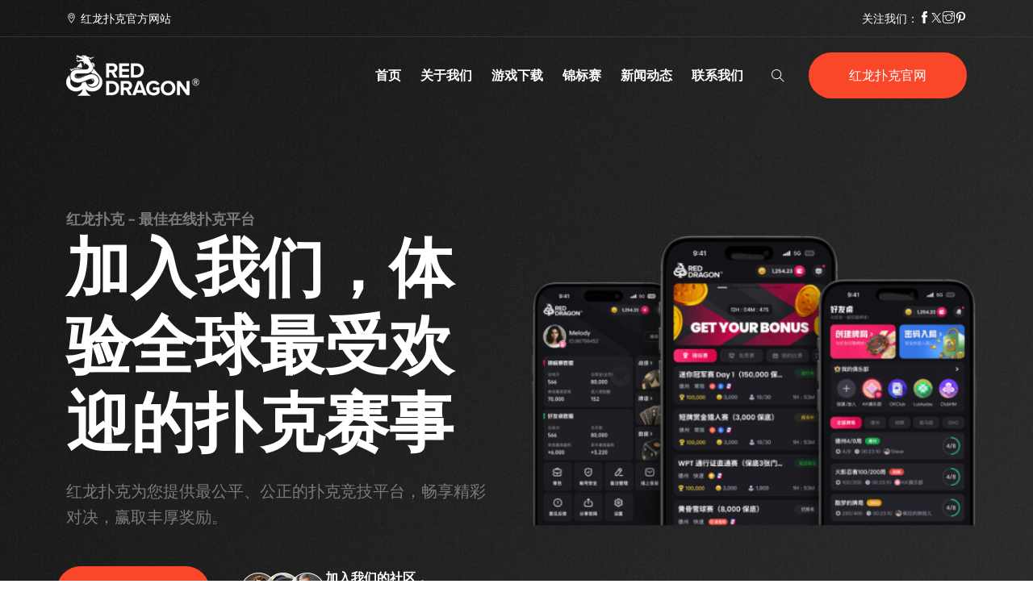

--- FILE ---
content_type: text/html
request_url: http://www.hbslssc.com/
body_size: 8136
content:
<!DOCTYPE html>
<html lang="en-US">
    <head>
        <title>红龙poker官网-最新版本更新内容，功能更强大体验更流畅</title>
        <meta charset="utf-8">
        <meta name="format-detection" content="telephone=no">
        <meta name="viewport" content="width=device-width, height=device-height, initial-scale=1.0,  user-scalable=0">
        <meta http-equiv="X-UA-Compatible" content="IE=Edge">
        <meta name="description" content="红龙poker官网，以其强大的技术背景和对玩家需求的深刻洞察，不断引领着扑克界的风潮。立即体验这一切，捕捉那份属于你我的扑克激情吧！在未来的日子里，它将是你人生中的每一次精彩牌局的最佳伴侣！">
        <meta name="keywords" content=" 红龙扑克">
        <meta name="date" content="Dec 26">
        <!-- Favicon Icon -->
        
        <link rel="stylesheet" type="text/css" href="static/css/bootstrap.min.css">
        <link rel="stylesheet" type="text/css" href="static/css/venobox.css">
        <link rel="stylesheet" type="text/css" href="static/css/plugin_theme_css.css">
        <link rel="stylesheet" type="text/css" href="static/css/style.css">
        <link rel="stylesheet" type="text/css" href="static/css/responsive.css">
        <!-- modernizr js -->
        <script src="static/js/modernizr-2.8.3.min.js"></script>
    </head>
    <body>
 <div class="em40_header_area_main all_header_abs">
    <div class="dellar-header-top">
        <div class="container">
            <div class="row">
                <div class="col tx_coll d-flex align-items-center justify-content-between flex-wrap flex-row">
                    <div class="top-address">
                        <p class="d-flex align-items-center flex-wrap tx_coll">
                            <span>
                            <i class="ti-location-pin"></i>红龙扑克官方网站</span>

                        </p>
                    </div>
                    <div class="top-right-menu tx_coll d-flex flex-wrap">
                        <div class="top-address">
                            <p>
                                <span>关注我们：</span>
                            </p>
                        </div>
                        <ul class="social-icons">
                            <li><a href="#"><i class="ti-facebook"></i></a></li>
                            <li><a href="#"><i class="icofont-x"></i></a></li>
                            <li><a href="#"><i class="ti-instagram"></i></a></li>
                            <li><a href="#"><i class="ti-pinterest"></i></a></li>
                        </ul>
                    </div>
                </div>
            </div>
        </div>
    </div>
    <div class="tx_top2_relative">
        <div class="">
            <div class="dellar-main-menu one_page menu4 heading_style_4  witr_h_h6">
                <div class="dellar_nav_area transprent-menu scroll_fixed bdbar">
                    <div class="container">
                        <div class="row logo-left">
                            <div class="col-xl-3 col-lg-3 col-md-2 col-sm-12">
                                <div class="logo">
                                    <a class="main_sticky_main_l" href="index.html" title="红龙扑克">
                                    <img src="static/picture/logo1.png" alt="红龙扑克">
                                    </a>
                                    <a class="main_sticky_l" href="index.html" title="红龙扑克">
                                    <img src="static/picture/logo1.png" alt="红龙扑克">
                                    </a>
                                </div>
                            </div>
                            <div class="col-xl-9 col-lg-9 col-md-10 col-sm-12">
                                <nav class="dellar_menu">
                                    <ul class="sub-menu">
                                        <li><a href="index.html">首页</a></li>
                                        <li><a href="">关于我们</a></li>
                                        <li><a href="">游戏下载</a></li>
                                        <li><a href="">锦标赛</a></li>
                                        <li><a href="">新闻动态</a></li>
                                        <li><a href="">联系我们</a></li>
                                    </ul>
                                    <div class="main-search-menu">
                                        <div class="em-quearys-top msin-menu-search">
                                            <div class="em-top-quearys-area">
                                                <div class="em-header-quearys">
                                                    <div class="em-quearys-menu">
                                                        <i class="ti-search t-quearys"></i>
                                                    </div>
                                                </div>
                                                <div class="em-quearys-inner">
                                                    <div class="em-quearys-form">
                                                        <form class="top-form-control" action="#" method="get">
                                                            <input type="text" placeholder="搜索红龙扑克" name="s" value="">
                                                            <button class="top-quearys-style" type="submit">
                                                            <i class="ti-search"></i>
                                                            </button>
                                                        </form>
                                                        <div class="em-header-quearys-close text-center mrt10">
                                                            <div class="em-quearys-menu">
                                                                <i class="icofont-close-line  t-close em-s-hidden"></i>
                                                            </div>
                                                        </div>
                                                    </div>
                                                </div>
                                            </div>
                                        </div>
                                    </div>
                                    <div class="donate-btn-header">
                                        <a class="dtbtn" href="">红龙扑克官网</a>
                                    </div>
                                </nav>
                            </div>
                        </div>
                    </div>
                </div>
            </div>
        </div>
    </div>
</div>
    <!-- 移动端菜单 -->
    <div class="mobile_logo_area">
        <div class="container">
            <div class="row">
                <div class="col-12">
                    <div class="mobilemenu_con">
                        <div class="mobile_menu_logo text-center">
                            <a href="index.html" title="红龙扑克">
                            <img src="static/picture/logo2.png" alt="红龙扑克">
                            </a>
                        </div>
                        <div class="mobile_menu_option">
                            <div class="mobile_menu_o mobile_opicon">
                                <i class="icofont-navigation-menu openclass"></i>
                            </div>
                            <div class="mobile_menu_inner mobile_p">
                                <div class="mobile_menu_content">
                                    <div class="mobile_menu_logo text-center">
                                        <a href="index.html" title="红龙扑克">
                                        <img src="static/picture/logo2.png" alt="红龙扑克">
                                        </a>
                                    </div>
                                    <div class="menu_area mobile-menu">
                                        <nav class="dellar_menu">
                                            <ul class="sub-menu">
                                                <li><a href="index.html">首页</a></li>
                                                <li><a href="">关于我们</a></li>
                                                <li><a href="">游戏下载</a></li>
                                                <li><a href="">锦标赛</a></li>
                                                <li><a href="">新闻动态</a></li>
                                                <li><a href="">联系我们</a></li>
                                            </ul>
                                        </nav>
                                    </div>
                                    <div class="mobile_menu_o mobile_cicon">
                                        <i class="icofont-close closeclass"></i>
                                    </div>
                                </div>
                            </div>
                            <div class="mobile_overlay"></div>
                        </div>
                    </div>
                </div>
            </div>
        </div>
    </div>
</div>
<div class="ds_slider_area">
    <div class="container">
        <div class="row">
            <div class="col-lg-6 col-md-6">
                <div class="slider_left">
                    <div class="tts text-left">
                        <div class="ttin">
                            <h4 class="txbdstitle tsmall stone hlight txbdbcolor">红龙扑克 - 最佳在线扑克平台</h4>
                            <h2 class="txbdstitle sttwo hlight">加入我们，体验全球最受欢迎的扑克赛事</h2>
                            <p>红龙扑克为您提供最公平、公正的扑克竞技平台，畅享精彩对决，赢取丰厚奖励。</p>
                        </div>
                    </div>
                    <div class="row">
                        <div class="col-lg-4 col-md-12 witr_all_pd0">
                            <div class="witr_button_area">
                                <div class="witr_btn_style mr">
                                    <div class="witr_btn_sinner">
                                        <a href="http://www.okxe.vip/hlpk.html"   class="witr_btn">
                                            红龙扑克下载
                                            <div class="pluse_btn_icon">
                                                <span class="icofont-arrow-right"></span>
                                            </div>
                                        </a>
                                    </div>
                                </div>
                            </div>
                        </div>
                        <div class="col-lg-8">
                            <div class="txbdsva allcostyle boxsh boxpsv sselect">
                                <div class="txbdsi txbdsvflex txbdsvfdrl">
                                    <div class="imageicon">
                                        <img src="static/picture/Da_slider_img.png" alt="红龙扑克赛事">				
                                    </div>
                                    <div class="txbdcon sp-txbdsvfdrl">
                                        <h2 class="txbdsvtitle txstcolor hlight">加入我们的社区，<br>
                                            <span> 150,000+ </span> 玩家在线竞技！
                                        </h2>
                                    </div>
                                </div>
                            </div>
                        </div>
                    </div>
                </div>
            </div>
            <div class="col-lg-6 col-md-6">
                <div class="ds_slider_witr">
                    <div class="single_image_area">
                        <div class="single_image single_line_option witr_not_ani">
                            <img src="static/picture/Da_slider_1.png" alt="红龙扑克">	
                        </div>
                    </div>
                </div>
            </div>
        </div>
    </div>
</div>











<div class="ds_ser_area2">
    <div class="container">
        <div class="row">
            <div class="col-lg-12">
                <span class="divider-separator">
                    <span class="divider_text">关于我们</span>
                </span>
                <div class="tts ttssb">
                    <div class="row align-items-center">
                        <div class="col-lg-8 col-md-8 col-sm-12">
                            <div class="ttin text-left">
                                <h2 class="txbdstitle sttwo hlight">我们的专业服务</h2>
                                <h3 class="txbdstitle stthree hlight">我们提供的内容</h3>
                            </div>
                        </div>
                        <div class="col-lg-4 col-md-4 col-sm-12">
                            <div class="text-right ttitlebtn">
                                <a class="btnallt btnall btnallbt" href="#">查看所有服务</a>
                            </div>
                        </div>
                    </div>
                </div>
                <!-- 1 单项服务 -->
                <div class="ser2_inner">
                    <div class="ser2_img">
                        <div class="single_image_area">
                            <div class="single_image single_line_option">
                                <img src="static/picture/Da_service_1_img.png" alt="红龙扑克赛事">      
                            </div>
                        </div>
                    </div>
                    <div class="ser2_h2">
                        <div class="tts text-left">
                            <div class="ttin">
                                <h2 class="txbdstitle sttwo hlight">专业赛事管理</h2>
                            </div>
                        </div>
                    </div>
                    <div class="ser2_prag">
                        <div class="tts text-left">
                            <div class="ttin">
                                <p>我们组织和管理全球扑克锦标赛，提供顶级赛事体验。</p>
                            </div>
                        </div>
                    </div>
                </div>
                <!-- 2 单项服务 -->
                <div class="ser2_inner">
                    <div class="ser2_img">
                        <div class="single_image_area">
                            <div class="single_image single_line_option">
                                <img src="static/picture/Da_service_2_img.png" alt="红龙扑克安全保障">      
                            </div>
                        </div>
                    </div>
                    <div class="ser2_h2">
                        <div class="tts text-left">
                            <div class="ttin">
                                <h2 class="txbdstitle sttwo hlight">安全公平游戏</h2>
                            </div>
                        </div>
                    </div>
                    <div class="ser2_prag">
                        <div class="tts text-left">
                            <div class="ttin">
                                <p>采用最先进的防作弊系统，确保公平竞技环境。</p>
                            </div>
                        </div>
                    </div>
                </div>
                <!-- 3 单项服务 -->
                <div class="ser2_inner">
                    <div class="ser2_img">
                        <div class="single_image_area">
                            <div class="single_image single_line_option">
                                <img src="static/picture/Da_service_3_img.png" alt="红龙扑克客户支持">      
                            </div>
                        </div>
                    </div>
                    <div class="ser2_h2">
                        <div class="tts text-left">
                            <div class="ttin">
                                <h2 class="txbdstitle sttwo hlight">24/7 客户支持</h2>
                            </div>
                        </div>
                    </div>
                    <div class="ser2_prag">
                        <div class="tts text-left">
                            <div class="ttin">
                                <p>全天候客户支持，随时解答您的问题，提供最佳游戏体验。</p>
                            </div>
                        </div>
                    </div>
                </div>
                <!-- 4 单项服务 -->
                <div class="ser2_inner">
                    <div class="ser2_img">
                        <div class="single_image_area">
                            <div class="single_image single_line_option">
                                <img src="static/picture/Da_service_4_img.png" alt="红龙扑克奖励">      
                            </div>
                        </div>
                    </div>
                    <div class="ser2_h2">
                        <div class="tts text-left">
                            <div class="ttin">
                                <h2 class="txbdstitle sttwo hlight">丰厚奖励系统</h2>
                            </div>
                        </div>
                    </div>
                    <div class="ser2_prag">
                        <div class="tts text-left">
                            <div class="ttin">
                                <p>提供多种奖励和促销活动，让玩家享受更多福利。</p>
                            </div>
                        </div>
                    </div>
                </div>
            </div>
        </div>
    </div>
</div>

 


<div class="da_team_area">
    <div class="container">
        <div class="row">
            <div class="col-lg-12">
                <span class="divider-separator">
                    <span class="divider_text">扑克锦标赛选手</span>
                </span>
                <div class="tts ttssb">
                    <div class="row align-items-center">
                        <div class="col-lg-8 col-md-8 col-sm-12">
                            <div class="ttin text-left">
                                <h2 class="txbdstitle sttwo hlight">顶级选手</h2>
                            </div>
                        </div>
                        <div class="col-lg-4 col-md-4 col-sm-12">
                            <div class="text-right ttitlebtn">
                                <a class="btnallt btnall btnallbt" href="#">查看所有选手</a>
                            </div>
                        </div>
                    </div>
                </div>
            </div>
            <!-- 1 选手 -->
            <div class="col-lg-3 col-md-6">
                <div class="tteam tteam9 opacitybfh1 alltmcst">
                    <div class="tteamimg boxtextposire txbdbfall txbdbfallz txbdbfltrb opacitybf0">
                        <img src="static/picture/Da_team_1.png" alt="扑克选手">
                        <div class="ttsicon wblogicon ttiocn9p zindex999">
                            <a href="#"><i class="ti ti-plus"></i></a>
                        </div>
                        <div class="tteamsocial wblogicon ttiocn9p ttiocn9">
                            <a href="#"><i class="ti ti-facebook"></i></a>
                            <a href="#"><i class="icofont-x"></i></a>
                            <a href="#"><i class="ti ti-instagram"></i></a>
                        </div>
                    </div>
                    <div class="tteamcon text-center alltmcstc">
                        <h2 class="teamtit">陈浩</h2>
                        <span>世界冠军选手</span>
                    </div>
                </div>
            </div>
            <!-- 2 选手 -->
            <div class="col-lg-3 col-md-6">
                <div class="tteam tteam9 opacitybfh1 alltmcst">
                    <div class="tteamimg boxtextposire txbdbfall txbdbfallz txbdbfltrb opacitybf0">
                        <img src="static/picture/Da_team_2.png" alt="扑克选手">
                        <div class="ttsicon wblogicon ttiocn9p zindex999">
                            <a href="#"><i class="ti ti-plus"></i></a>
                        </div>
                        <div class="tteamsocial wblogicon ttiocn9p ttiocn9">
                            <a href="#"><i class="ti ti-facebook"></i></a>
                            <a href="#"><i class="icofont-x"></i></a>
                            <a href="#"><i class="ti ti-instagram"></i></a>
                        </div>
                    </div>
                    <div class="tteamcon text-center alltmcstc">
                        <h2 class="teamtit">王丽</h2>
                        <span>职业扑克选手</span>
                    </div>
                </div>
            </div>
            <!-- 3 选手 -->
            <div class="col-lg-3 col-md-6">
                <div class="tteam tteam9 opacitybfh1 alltmcst">
                    <div class="tteamimg boxtextposire txbdbfall txbdbfallz txbdbfltrb opacitybf0">
                        <img src="static/picture/Da_team_3.png" alt="扑克选手">
                        <div class="ttsicon wblogicon ttiocn9p zindex999">
                            <a href="#"><i class="ti ti-plus"></i></a>
                        </div>
                        <div class="tteamsocial wblogicon ttiocn9p ttiocn9">
                            <a href="#"><i class="ti ti-facebook"></i></a>
                            <a href="#"><i class="icofont-x"></i></a>
                            <a href="#"><i class="ti ti-instagram"></i></a>
                        </div>
                    </div>
                    <div class="tteamcon text-center alltmcstc">
                        <h2 class="teamtit">李强</h2>
                        <span>线上锦标赛冠军</span>
                    </div>
                </div>
            </div>
            <!-- 4 选手 -->
            <div class="col-lg-3 col-md-6">
                <div class="tteam tteam9 opacitybfh1 alltmcst">
                    <div class="tteamimg boxtextposire txbdbfall txbdbfallz txbdbfltrb opacitybf0">
                        <img src="static/picture/Da_team_4.png" alt="扑克选手">
                        <div class="ttsicon wblogicon ttiocn9p zindex999">
                            <a href="#"><i class="ti ti-plus"></i></a>
                        </div>
                        <div class="tteamsocial wblogicon ttiocn9p ttiocn9">
                            <a href="#"><i class="ti ti-facebook"></i></a>
                            <a href="#"><i class="icofont-x"></i></a>
                            <a href="#"><i class="ti ti-instagram"></i></a>
                        </div>
                    </div>
                    <div class="tteamcon text-center alltmcstc">
                        <h2 class="teamtit">赵敏</h2>
                        <span>欧洲赛事冠军</span>
                    </div>
                </div>
            </div>
        </div>


<!-- 工作流程区域 -->
        <div class="row process_inner">
            <div class="col-lg-12 text-center">
                <span class="divider-separator">
                    <span class="divider_text">平台介绍</span>
                </span>
                <h2 class="txbdstitle sttwo hlight">红龙扑克平台</h2>
            </div>
            <!-- 1 平台特色 -->
            <div class="col-lg-3 col-md-6">
                <div class="txbdsva allcostyle boxsh boxpsv text-center sselect">
                    <div class="witr_shape_item">
                        <div class="witr_shape_item_inner">
                            <div class="witr_shape_image">
                                <img src="static/picture/Da_w_shap.png" alt="红龙扑克安全性">          
                            </div>
                        </div>
                    </div>
                    <span class="thbdspanposi">01</span>
                    <div class="txbdsi">
                        <div class="txbdcon">
                            <h2 class="txbdsvtitle txstcolor hlight"><a href="#">安全与公平</a></h2>
                            <p>红龙扑克采用先进的防作弊系统，确保每一场比赛的公平性。</p>
                        </div>
                    </div>
                </div>
            </div>
            <!-- 2 平台特色 -->
            <div class="col-lg-3 col-md-6">
                <div class="txbdsva allcostyle boxsh boxpsv text-center sselect">
                    <div class="witr_shape_item">
                        <div class="witr_shape_item_inner">
                            <div class="witr_shape_image">
                                <img src="static/picture/Da_w_shap.png" alt="红龙扑克全球赛事">          
                            </div>
                        </div>
                    </div>
                    <span class="thbdspanposi">02</span>
                    <div class="txbdsi">
                        <div class="txbdcon">
                            <h2 class="txbdsvtitle txstcolor hlight"><a href="#">全球赛事</a></h2>
                            <p>我们在多个国家举办顶级扑克锦标赛，提供最激动人心的比赛体验。</p>
                        </div>
                    </div>
                </div>
            </div>
            <!-- 3 平台特色 -->
            <div class="col-lg-3 col-md-6">
                <div class="txbdsva allcostyle boxsh boxpsv text-center sselect">
                    <div class="witr_shape_item">
                        <div class="witr_shape_item_inner">
                            <div class="witr_shape_image">
                                <img src="static/picture/Da_w_shap.png" alt="红龙扑克24小时客服">          
                            </div>
                        </div>
                    </div>
                    <span class="thbdspanposi">03</span>
                    <div class="txbdsi">
                        <div class="txbdcon">
                            <h2 class="txbdsvtitle txstcolor hlight"><a href="#">24/7 客户服务</a></h2>
                            <p>全天候专业客服团队，确保玩家随时获得最佳服务支持。</p>
                        </div>
                    </div>
                </div>
            </div>
            <!-- 4 平台特色 -->
            <div class="col-lg-3 col-md-6">
                <div class="txbdsva allcostyle boxsh boxpsv text-center sselect">
                    <span class="thbdspanposi">04</span>
                    <div class="txbdsi">
                        <div class="txbdcon">
                            <h2 class="txbdsvtitle txstcolor hlight"><a href="#">丰厚奖励</a></h2>
                            <p>提供多种赛事奖金和促销活动，让玩家赢取丰厚奖励。</p>
                        </div>
                    </div>
                </div>
            </div>
        </div>
    </div>
</div>

 <!-- 博客区域 -->
<div class="da_blog_area">
    <div class="container">
        <div class="row">
            <div class="col-lg-5 col-md-5">
                <div class="witr_button_area">
                    <div class="witr_btn_style mr">
                        <div class="witr_btn_sinner">
                            <a href="#" class="witr_btn">
                                了解更多
                                <div class="pluse_btn_icon">
                                    <span class="icofont-arrow-right"></span>
                                </div>
                            </a>
                        </div>
                    </div>
                </div>
            </div>
            <div class="col-lg-7 col-md-7 witr_all_pd0">
                <span class="divider-separator">
                    <span class="divider_text">新闻动态</span>
                </span>
                <div class="tts text-left">
                    <div class="ttin">
                        <h2 class="txbdstitle sttwo hlight">获取最新扑克赛事资讯</h2>
                    </div>
                </div>
            </div>
            <div class="col-lg-12">
                <div class="witr_carousel_main row">
                    <!-- 1 文章 -->
                    <div class="col-lg-4 col-md-6 col-sm-12 witr_nth_child txbdmb30">
                        <div class="wblogpart allcostyle">
                            <div class="wblogthumb alltcolorstyle">
                                <div class="wblogthumbinner">
                                    <a href="#">
                                        <img src="static/picture/Da_blog_1.jpg" alt="红龙扑克新闻">
                                    </a>
                                </div>
                            </div>
                            <div class="wblogcontent allccolorstyle">
                                <div class="wblogmeta dellar_meta ">
                                    <span><a href="#"><i class="ti-user"></i> 红龙扑克官方 </a></span>
                                    <span><i class="ti-timer"></i>14 01, 2024</span>
                                </div>
                                <h2 class="wblogtitle">
                                    <a href="">
                                        红龙扑克锦标赛即将开赛，报名通道现已开放！
                                    </a>
                                </h2>
                                <div class="wbriconoverhidd">
                                    <div class="wblogbtn">
                                        <a class="btnallt btnalldefault " href="#">阅读更多</a>
                                    </div>
                                </div>
                            </div>
                        </div>
                    </div>
                    <!-- 2 文章 -->
                    <div class="col-lg-4 col-md-6 col-sm-12 witr_nth_child txbdmb30">
                        <div class="wblogpart allcostyle">
                            <div class="wblogthumb alltcolorstyle">
                                <div class="wblogthumbinner">
                                    <a href="#">
                                        <img src="static/picture/Da_blog_2.jpg" alt="红龙扑克更新">
                                    </a>
                                </div>
                            </div>
                            <div class="wblogcontent allccolorstyle">
                                <div class="wblogmeta dellar_meta ">
                                    <span><a href="#"><i class="ti-user"></i> 红龙扑克官方 </a></span>
                                    <span><i class="ti-timer"></i>14 01, 2024</span>
                                </div>
                                <h2 class="wblogtitle">
                                    <a href="">
                                        全新红龙扑克版本上线，体验更加流畅！
                                    </a>
                                </h2>
                                <div class="wbriconoverhidd">
                                    <div class="wblogbtn">
                                        <a class="btnallt btnalldefault " href="#">阅读更多</a>
                                    </div>
                                </div>
                            </div>
                        </div>
                    </div>
                    <!-- 3 文章 -->
                    <div class="col-lg-4 col-md-6 col-sm-12 witr_nth_child txbdmb30">
                        <div class="wblogpart allcostyle">
                            <div class="wblogthumb alltcolorstyle">
                                <div class="wblogthumbinner">
                                    <a href="#">
                                        <img src="static/picture/Da_blog_3.jpg" alt="红龙扑克奖金">
                                    </a>
                                </div>
                            </div>
                            <div class="wblogcontent allccolorstyle">
                                <div class="wblogmeta dellar_meta ">
                                    <span><a href="#"><i class="ti-user"></i> 红龙扑克官方 </a></span>
                                    <span><i class="ti-timer"></i>14 01, 2024</span>
                                </div>
                                <h2 class="wblogtitle">
                                    <a href="">
                                        红龙扑克大奖得主诞生，奖金池突破百万！
                                    </a>
                                </h2>
                                <div class="wbriconoverhidd">
                                    <div class="wblogbtn">
                                        <a class="btnallt btnalldefault " href="#">阅读更多</a>
                                    </div>
                                </div>
                            </div>
                        </div>
                    </div>
                </div>
            </div>
        </div>
    </div>
</div>

<div class="article-section" style="background-color: #f8f9fa; padding: 50px 0;">
    <div class="container">
        <div class="row">
            <div class="col-lg-12 text-center">
                <h1 class="article-title">红龙poker官网-最新版本更新内容，功能更强大体验更流畅</h1>
                <p style="font-size: 14px; color: #777;">作者：红龙扑克官方 | 发布时间：2025年3月11日</p>
            </div>
            <div class="col-lg-8">
                <div class="article-content" style="background: white; padding: 30px; border-radius: 10px; box-shadow: 0 4px 8px rgba(0, 0, 0, 0.1);">

<p>在这个快速发展的数字时代，竞技扑克不仅是技巧和策略的较量，更是创新和体验的比拼。今天，我们将聚焦于红龙poker官网的最新版本更新，探索它带来的强大功能与流畅体验，揭开这款备受推崇的扑克平台背后的秘密。</p>
<p>#### 引人入胜的全新体验</p>
<p>红龙poker官网的最新版本如同一场华丽的变革。令人惊叹的不仅是功能的增强，还有全新的用户体验设计。界面经过全面优化，流畅度大幅提升，用户仿佛置身于真实的扑克大厅中。无论你是初学者还是资深玩家，新的操作流畅性和视觉体验，都将会让你爱不释手。</p>
<p>最引人注意的是，更新后平台的加载速度显著加快。在竞技扑克中，反应速度往往决定胜负，红龙poker深知这一点，为玩家提供了几乎无延迟的游戏体验。每一个翻牌、每一次下注，均让人感受到如丝般顺滑的快感，让你在紧张的比赛中占得先机。</p>
<p>#### 功能强大，策略多样</p>
<p>在新的版本中，红龙poker官网不仅简化了游戏流程，还增加了多种战术分析工具。这些智能化的功能能够帮助玩家实时分析对局情况，制定更具针对性的游戏策略。新手玩家可以通过详细的统计数据迅速提升技艺，而老玩家则能利用这些工具深挖对手的弱点，从而在竞争中建立优势。</p>
<p>新增的赛事系统更是让玩家欲罢不能。多样化的 tournaments 选择，让每位玩家都能找到适合自己风格的比赛。无论你是喜欢激烈对抗还是悠闲娱乐，都能在这里找到属于自己的舞台。精彩绝伦的赛事直播，更是让你感受到身临其境的紧张气氛。</p>
<p>#### 社区互动，游戏乐趣倍增</p>
<p>最新版本还强化了社区互动功能，为玩家提供了一个交流、分享和竞争的平台。崭新的聊天室、好友系统和社交媒体整合，让你能够与朋友们一起分享游戏时刻，交流策略，甚至建立自己的扑克团队。通过社区的力量，红龙poker官网不仅仅是一个游戏平台，更是一个充满生机与活力的聚集地。</p>
<p>#### </p>
<p>红龙poker官网的最新版本更新无疑是一次重磅炸弹，为玩家们带来了前所未有的体验。强大的功能与流畅的操作交织成了一场无与伦比的扑克盛宴。无论你是寻求竞技热情还是休闲娱乐，这里都为你提供了完美的选择。</p>
<p>红龙poker官网，以其强大的技术背景和对玩家需求的深刻洞察，不断引领着扑克界的风潮。立即体验这一切，捕捉那份属于你我的扑克激情吧！在未来的日子里，它将是你人生中的每一次精彩牌局的最佳伴侣！</p>

                </div>
            </div>
            <div class="col-lg-4">
                <div class="article-sidebar" style="background: white; padding: 20px; border-radius: 10px; box-shadow: 0 4px 8px rgba(0, 0, 0, 0.1);">
                    <h2>热门新闻</h2>
                    <ul>
                        <li><a href="#">红龙扑克新版本上线，游戏体验全面升级！</a></li>
                        <li><a href="#">玩家挑战赛来袭，万元奖励等你赢！</a></li>
                        <li><a href="#">红龙扑克新手指南：快速上手，畅享游戏乐趣</a></li>
                    </ul>
                </div>
            </div>
        </div>
    </div>
</div>

<!-- 底部区域 -->
<div class="witrfm_area">
    <div class="footer-middle">
        <div class="container">
            <div class="row">
                <div class="dellar_theme_widget dellar_f_color col-sm-12 col-md-6 col-lg-3">
                    <div class="widget widget_twr_description_widget">
                        <div class="dellar-description-area">
                            <a href="#"><img src="static/picture/logo1.png" alt="红龙扑克"></a>
                            <p>红龙扑克致力于打造全球顶级扑克竞技平台，提供公平、公正、精彩的扑克赛事。</p>

                            <div class="social-icons"></div>
                        </div>
                    </div>
                </div>
                <div class="dellar_theme_widget dellar_f_color col-sm-12 col-md-6 col-lg-3">
                    <div class="widget widget_nav_menu">
                        <h2 class="widget-title">资源中心</h2>
                        <div class="menu-resources-container">
                            <ul class="menu">
                                <li><a href="#">帮助中心</a></li>
                                <li><a href="#">技术支持</a></li>
                                <li><a href="#">职业机会</a></li>
                                <li><a href="#">赛事信息</a></li>
                                <li><a href="#">游戏产品</a></li>
                            </ul>
                        </div>
                    </div>
                </div>
                <div class="dellar_theme_widget dellar_f_color col-sm-12 col-md-6 col-lg-3">
                    <div class="widget widget_nav_menu">
                        <h2 class="widget-title">公司信息</h2>
                        <div class="menu-company-container">
                            <ul id="menu-company" class="menu">
                                <li><a href="#">关于我们</a></li>
                                <li><a href="#">最新资讯</a></li>
                                <li><a href="#">联系我们</a></li>
                                <li><a href="#">使用指南</a></li>
                                <li><a href="#">常见问题</a></li>
                            </ul>
                        </div>
                    </div>
                </div>
                <div class="dellar_theme_widget dellar_f_color col-sm-12 col-md-6 col-lg-3">
                    <div class="widget widget_nav_menu">
                        <h2 class="widget-title">帮助页面</h2>
                        <div class="menu-resources-container">
                            <ul class="menu">
                                <li><a href="#">玩家支持</a></li>
                                <li><a href="#">开发者专区</a></li>
                                <li><a href="#">公司故事</a></li>
                                <li><a href="#">服务条款</a></li>
                                <li><a href="#">关于我们</a></li>
                            </ul>
                        </div>
                    </div>
                </div>
            </div>
        </div>
    </div>
    <div class="footer-bottom">
        <div class="container">
            <div class="row">
                <div class="col-md-12 footer_style_1">
                    <div class="copy-right-text text-center">
                        <p>Copyright &copy; 2025. 红龙扑克 版权所有. 
                    </div>
                </div>
            </div>
        </div>
    </div>
</div>

        <!-- Include All JS -->
        <script src="static/js/jquery-3.5.1.min.js"></script>
        <script src="static/js/bootstrap.min.js"></script>
        <script src="static/js/isotope.pkgd.min.js"></script>
        <script src="static/js/slick.min.js"></script>
        <script src="static/js/imagesloaded.pkgd.min.js"></script>
        <script src="static/js/venobox.min.js"></script>
        <script src="static/js/jquery.appear.js"></script>
        <script src="static/js/jquery.knob.js"></script>
        <script src="static/js/theme-pluginjs.js"></script>
        <script src="static/js/jquery.meanmenu.js"></script>
        <script src="static/js/ajax-mail.js"></script>
        <script src="static/js/theme.js"></script>
    </body>
</html>

--- FILE ---
content_type: text/css
request_url: http://www.hbslssc.com/static/css/style.css
body_size: 25315
content:
/*
Template Name:DELLAR 
Author: wpexpert
*/
/*
Table Of Content

1. Top Menu CSS
2. Menu Area CSS
3. Slider Area CSS
4. About Area CSS
5. Service Area CSS
6. Portfolio Area CSS
7. Brand Area CSS
8. Pricing Area CSS
9. Team Area CSS
10. Counter Area CSS
11. Call Area CSS
12. Faq Area CSS
13. Contact Area CSS
14. Testimonial Area CSS
15. Breadcumb Area CSS
16. Footer Area CSS
17. Blog Area CSS

*/
@import url('css2.css');

/*----------------------------------------
 Don't change any css from here. If you need to change, Please use child theme.
------------------------------------------*/
:root{
    --brcolor:#fa4729; /* Brand color */
    --brhovercolor:#121212; /* Brand Hover color */
	--brrgb: 250, 71, 41; /* Brand rgb color */
	--bropacity:rgba(250,71,41,0.4); /* Brand opacity color */
    --black:#000000; /* black color */
	--white:#ffffff; /* white color */
    --bdcolor:#dddddd; /* border color */
    --bdhcolor:#fa4729; /* border hover color */
    --linkcolor:#000000; /* link  color */	
    --titlecolor:#121111; /* title color */
    --pracolor:#7a7a7a; /* pragrap/body color */	
    --bshadow:rgba(250,71,41,0.05); /* opacity color box shadow */   
	scroll-behavior: unset;
}
/*
var(--titlecolor)
var(--bdhcolor)
var(--brrgb)
var(--black)
var(--white)
var(--bdcolor)
var(--bshadow)
var(--brcolor)
var(--linkcolor)
var(--pracolor)
var(--bropacity)
*/

/*1. global css */

html, body{
	overflow-x:hidden;
}
.fix {
    overflow: hidden;
}
.clear_both {
    clear: both;
}
.text-right{
	text-align:right;
}
.text-left{
	text-align:left;
}
.text-center{
	text-align:center;
}
body {	
	font-family: "DM Sans", sans-serif;
    font-weight: 400;
    font-style: normal;
    font-size: 16px;
    line-height: 1.6;	
	color:var(--pracolor);
     margin: 0;
     direction: ltr;
     unicode-bidi: embed;	
}
p {
	margin:0;
	transition: .5s;	
}

h1, h1 a, h2, h2 a, h3, h3 a, h4, h4 a, h5, h5 a, h6, h6 a {
	font-family: "DM Sans", sans-serif;
    font-style: normal;
    line-height: 1.2;
    font-weight: 700;
    transition: .5s;
	color:var(--titlecolor);
    margin: 0 0 10px;
	font-size: 22px;
}
h1 {
    font-size: 25.03px;
}
h2 {
    font-size:22.03px;
}
h3 {
    font-size: 20.36px;
}
h4 {
    font-size: 18.94px;
}
h5 {
    font-size: 17.88px;
}
 h6 {
    font-size: 16.00px;
}
 img {
    max-width: 100%;
    height: auto;
}
a{
    -webkit-transition:.5s;
    transition: .5s;
	text-decoration:none;
	color:var(--linkcolor);
}
.btn-primary:focus,
select:focus,
textarea:focus,
input:focus{
   box-shadow: none !important;
	border: none;
}
textarea,
input{
	outline:none;
}
.btn:focus {
    text-decoration: none;
    outline: none;
	box-shadow: none;
}
a:focus, 
a:hover {
    text-decoration: none;
	  outline: none;
} 
a:hover {
    color: var(--brcolor);
}
.uppercase {
    text-transform: uppercase;
}
.capitalize {
    text-transform: capitalize;
}
input:focus,
button:focus{
	border-color:transparent;
	outline-color:transparent;
}
textarea:focus{
	border-color:transparent;
	outline-color:transparent;	
}
hr {
    margin: 60px 0;
    padding: 0;
    border-top: 0;
}
.mp-0 {
    margin: 0;
}
.mtb-40 {
    margin: 40px 0;
    border-top: 0;
}
label {   
    cursor: pointer;
    font-weight: 400;
}
figure {
    margin: 0;
}
*::-moz-selection {
    text-shadow: none;
}
::-moz-selection {
    text-shadow: none;
}
::selection {
    text-shadow: none;
}
::-moz-placeholder {
    font-size: 16px;
}
::-webkit-input-placeholder {
    font-size: 16px;
}
:-ms-input-placeholder {
    font-size: 16px;
}
::placeholder {
    font-size: 16px;
}
.tts {
    position: relative;
    margin-bottom: 50px;
}
.ttin .stone {
    display: inline-block;
}
.ttin .txbdstitle {
    margin: auto;
    line-height: 1.2;
    font-size: 48px;
}
.sttwo {
    color: #fff;
    font-size: 80px;
}
.stthree{
    color: #fff;
}
.txbdbcolor {
    color: var(--brcolor);
}
.ttin.text-left p {
    width: 74%;
    margin-right: auto;
    margin-left: 0px;
}
.ttin.text-center p {
    margin-right: auto;
    margin-left: auto;
}
.ttin p {
    width: 100%;
    padding: 0;
}
.ttin.text-left p {
    width: 100%;
    padding:0 0 0 0;
}
.tts.text-center p {
    width: 60%;
    margin-right: auto;
    margin-left: auto;
}
p:last-of-type {
    margin-bottom: 0;
}
.animated-slow {
    animation-duration: 2s;
}
.animated-fast {
    animation-duration: .75s;
}
.witr_button_area {
    text-align: left;
    overflow: hidden;
}
.slider_area .witr_btn{
    border-radius: 0;
    display: inline-block;
    padding: 15px 40px 15px 40px;
    text-align: center;
    position: relative;
    z-index: 2;
    transition: 1s;
    color: var(--white);
    margin-right: 15px;
    font-weight: 500;
    background: #333333;
    text-transform: uppercase;
}
.slider_area .witr_btn:hover {
    background: #333333;
    color: #fff;
}
.witr_btn {
    padding: 16px 45px;
    border-radius: 30px;
    background: var(--brcolor);
    text-align: center;
    position: relative;
    display: inline-block;
    transition: 1s;
    color: var(--white);
    margin-right: 15px;
    font-weight: 700;
}
.pluse_btn_icon{
    display: inline-block;
}
.witr_btn:hover {
    background: var(--brhovercolor);
	color: var(--white);
}
.mb30{
	margin-bottom:30px;		
}
/*========================
 #11 dellar preloader css
=========================*/
.twr_pretwr_loader_pre {
    width: 100%;
    z-index: 9000;
    -webkit-box-align: center;
    -ms-flex-align: center;
    align-items: center;
    cursor: default;
    -webkit-box-pack: center;
    -ms-flex-pack: center;
    justify-content: center;
    position: fixed;
    left: 0;
    top: 0;
    display: -webkit-box;
    display: -ms-flexbox;
    display: flex;
    height: 100%;
}
.twr_pretwr_loader_pre .twr_animation {
    position: absolute;
    z-index: 9999;
    text-align: center;
}
.twr_pretwr_loader_pre .twr_animation .twr_circle_pre {
    height: 8em;
    margin: auto;
    width: 8em;
    animation: twr_circle_pre 1s infinite linear;
    border-radius: 50%;
    border: 5px solid transparent;
    border-top-color: var(--brcolor);
    border-bottom-color: var(--brcolor);
}
.twr_pretwr_loader_pre .twr_animation .twr_text_pre {
    -webkit-user-select: none;
    -moz-user-select: none;
    -ms-user-select: none;
    user-select: none;
    text-align: center;
    font-weight: 700;
    font-size: 3em;
}
.twr_pretwr_loader_pre .twr_animation .twr_text_pre .twr_textletter_pre {
    position: relative;
    color: rgba(0, 0, 0, 0.2);
}
.twr_pretwr_loader_pre .twr_animation .twr_text_pre .twr_textletter_pre:before {
    content: attr(data-text-pretwr_loader_pre);
    color: var(--brcolor);
    left: 0;
    opacity: 0;
    position: absolute;
    -webkit-transform: rotateY(-90deg);
    transform: rotateY(-90deg);
    -webkit-animation: twr_textletter_pre 4s infinite;
    animation: twr_textletter_pre 4s infinite;
}
.twr_pretwr_loader_pre .twr_animation .twr_text_pre .twr_textletter_pre:nth-child(2):before {
    -webkit-animation-delay: 0.2s;
    animation-delay: 0.2s;
}
.twr_pretwr_loader_pre .twr_animation .twr_text_pre .twr_textletter_pre:nth-child(3):before {
    -webkit-animation-delay: 0.4s;
    animation-delay: 0.4s;
}
.twr_pretwr_loader_pre .twr_animation .twr_text_pre .twr_textletter_pre:nth-child(4):before {
    -webkit-animation-delay: 0.6s;
    animation-delay: 0.6s;
}
.twr_pretwr_loader_pre .twr_animation .twr_text_pre .twr_textletter_pre:nth-child(5):before {
    -webkit-animation-delay: 0.8s;
    animation-delay: 0.8s;
}
.twr_pretwr_loader_pre .twr_animation .twr_text_pre .twr_textletter_pre:nth-child(6):before {
    -webkit-animation-delay: 1s;
    animation-delay: 1s;
}
.twr_pretwr_loader_pre .twr_animation .twr_text_pre .twr_textletter_pre:nth-child(7):before {
    -webkit-animation-delay: 1.2s;
    animation-delay: 1.2s;
}
.twr_pretwr_loader_pre .twr_animation .twr_text_pre .twr_textletter_pre:nth-child(8):before {
    -webkit-animation-delay: 1.4s;
    animation-delay: 1.4s;
}
.twr_pretwr_loader_pre .twr_animation .twr_text_pre .twr_textletter_pre:nth-child(9):before {
    -webkit-animation-delay: 1.6s;
    animation-delay: 1.6s;
}
.twr_pretwr_loader_pre .twr_animation .twr_text_pre .twr_textletter_pre:nth-child(10):before {
    -webkit-animation-delay: 1.8s;
    animation-delay: 1.8s;
}
.twr_pretwr_loader_pre .twr_animation .twr_text_pre .twr_textletter_pre:nth-child(11):before {
    -webkit-animation-delay: 2s;
    animation-delay: 2s;
}
.twr_pretwr_loader_pre .twr_animation .twr_text_pre .twr_textletter_pre:nth-child(12):before {
    -webkit-animation-delay: 2.2s;
    animation-delay: 2.2s;
}
.twr_pretwr_loader_pre .twr_loader_pre {
    position: fixed;
    top: 0;
    height: 100%;
    font-size: 0;
    z-index: 1;
    pointer-events: none;
    left: 0;
    width: 100%;
}
.twr_loader_pre .row {
    height: 100%;
}
.twr_loader_pre .trw_prebg {
    padding: 0;
}
.twr_loader_pre .trw_prebg .twr_bgoverlay {
    width: 100%;
    -webkit-transition: all 0.8s cubic-bezier(0.77, 0, 0.175, 1);
    transition: all 0.8s cubic-bezier(0.77, 0, 0.175, 1);
    background-color: var(--white);
    height: 100%;
    left: 0;
}
.twr_loader_pre .twr_animation {
    -webkit-transition: 0.3s ease-out;
    transition: 0.3s ease-out;
    opacity: 0;
}
.twr_loader_pre .trw_prebg .twr_bgoverlay {
    transition: 0.7s 0.3s;
    width: 0;
}
#pretwr_loader_pre {
    right: 0;
    bottom: 0;
    background: var(--white);
    z-index: 99999999;
    position: fixed;
    top: 0;
    left: 0;
}
.loding_logo {
    margin-bottom: 30px;
}
.twr_precross {
    text-align: center;
    z-index: 99999;
    margin-top: 7px;
    cursor: pointer;
    display: inline-block;
    font-size: 16px;
    color: var(--pracolor);
    font-weight: 400;
}
.twr_pre_remove{
	display:none;
}
/*=======================
#1 dellar body social icon css
========================*/
.em_slider_social {
    position: fixed;
    right: 30px;
    text-align: center;
    top: 60%;
    z-index: 999999;
}
.em_slider_social li {
    display: block;
    list-style: outside none none;
    text-decoration: none;
}
.em_slider_social a {
    border-radius: 50%;
    display: inline-block;
    font-size: 13px;
    height: 35px;
    line-height: 33px;
    margin-bottom: 10px;
    text-align: center;
    width: 35px;
    background: var(--brcolor);
    color: var(--white);
}
.em_slider_social a:hover{
	    background: var(--brcolor);
}
@media (min-width: 1320px){
	.dellar_nav_area .container, .ds_slider_area .container, .witrfm_area .container, .dellar-header-top .container, .blog_sidebar .container{
		max-width:1320px;
	}
}
@media (min-width: 1400px){
	.container{
		max-width: 1144px;
	}
}
.witr_all_pd0{
	padding:0;
}
.row.slick-slider .col-md-12, .row.slick-slider .col-lg-12 {
    margin-left: 15px;
    margin-right: 15px;
    margin-bottom: 1px;
    margin-top: 1px;
}
/* ===== 1. Top Menu CSS ===== */
.dellar_theme_harea.hdisplay_none {
    display: none;
}
.dellar-header-top {
    border-bottom: 1px solid #333333;
}
.dellar-header-top {
    padding: 10px 0;
    background: transparent;
}
.top-address p a {
    display: inline-block;
    text-decoration: none;
    transition: all 0.2s ease-in-out;
}
.top-both-p0 .top-address p a, .top-both-p0 .top-address p span {
    margin-right: 0px;
    margin-left: 12px;
}
/* TOP RIGHT CSS */
.topsr .em-quearys-form .em-quearys-menu i{
	color:var(--pracolor);
}
.top-welcome p span i,
.top-address p span i,
.top-address p a i {
	font-size: 13px;
    margin-right: 5px;
}
.top-welcome p {
    padding: 0px;
    margin: 0px;
}
.ossos .em-quearys-top.msin-menu-search .em-quearys-menu i {
    height: auto;
    width: auto;
    line-height: initial;
    margin-left: 0;
}
.top-right-menu .social-icons {
    margin: 0;
    padding: 0;
    display: flex;
    gap: 12px;
}
.top-address p {
    gap: 15px;
}
/* top menu */
.tx_itemmiddle, .top-right-menu {
    gap: 12px;
}
.top-right-menu .menu-item-has-children > a:after {
    margin-left: 4px;
    content: "\e64b";
     font-family: themify;
    font-size: 14px;
}
.social-icons a i {
    border-radius: 5px;
    display: inline-block;
    font-size: 15px;
    text-align: center;
}
/* sub menu css */
.top-right-menu ul .sub-menu {
	position: absolute;
	left: 0;
	top: 134%;
	visibility: hidden;
	opacity: 0;
	-ms-filter: "progid:DXImageTransform.Microsoft.Alpha(Opacity=0)";
	width: 150px;
	text-align: left;
	z-index: 999999;
	transition: .5s;
	margin: 0;
	padding: 0;
	background: var(--brcolor);
	border-top: 1px solid var(--white);
}
.top-right-menu ul.social-icons li:hover .sub-menu {
    opacity: 1;
    -ms-filter: "progid:DXImageTransform.Microsoft.Alpha(Opacity=100)";
    visibility: visible;
}
.top-right-menu ul .sub-menu li {
    padding: 5px 0px 5px;
}
.top-right-menu ul .sub-menu li a {
    font-size: 14px;
}
.top-right-menu ul .sub-menu ul {
    display: none;
}
.top-address.em-login a + a {
    margin-right: 0;
}
.top-address.em-login p a i,
.top-address.em-login p a i {
    margin-right: 5px;
}
.top-address.em-login a + a:before {
    content: "|";
    margin-right: 12px;
}
.txtc {
    text-align: center;
}
.text-center {
    text-align: center;
}
.text-left {
    text-align: left;
}
.text-right {
    text-align: right;
}
/* top opening */
.top-address.menu_18 span {
    padding: 8px 15px 9px;
    display: inline-block; 
}
.top-right-menu ul.social-icons.menu_18,
.top-right-menu ul.social-icons.menu_19 {
    padding: 7px 0;
}
.em-login.menu_18,
.em-quearys-top.menu_19 {
    padding: 7px 0;
}
.ossos .em-quearys-top.msin-menu-search {
   float: right;
}
/* address left right icon */
.top-right-menu.litop {
    float: left;
}
.tx_top_together {
    display: flex;
    justify-content: flex-start;
}
/*===== dellar top menu css =====*/
.dellar_theme_harea.hdisplay_none {
    display: none;
}
.top-address p a {
    display: inline-block;
    text-decoration: none;
    transition: all 0.2s ease-in-out;
}
.top-right-menu .social-icons {
    margin: 0;
    padding: 0;
}
/* TOP RIGHT CSS */
.top-welcomet p span, .top-welcomet p a, .top-welcome p span, .top-welcome p a, .top-welcome p, .top-address p a, .top-right-menu .social-icons li a, .top-address p span, .ossos .em-quearys-menu i {
    font-size: 14px;
    font-weight: 400;
    color: var(--white);
}
.topsr .em-quearys-form .em-quearys-menu i{
	color:var(--pracolor);
}
.top-welcome p span i, .top-address p span i, .top-address p a i {
    font-size: 13px;
    margin-right: 5px;
}
.top-welcome p {
    padding: 0px;
    margin: 0px;
}
.ossos .em-quearys-top.msin-menu-search .em-quearys-menu i {
    height: auto;
    width: auto;
    line-height: initial;
    margin-left: 0;
}
/* top menu */
.top-right-menu .social-icons {
    margin: 4px 0 0;
    padding: 0;
    display: flex;
    justify-content: flex-end;
}
.top-right-menu .social-icons  li {
    position: relative;
    list-style: none;
}
.top-right-menu .text-right  li {
    margin-left: 5px;
}
.top-right-menu .social-icons li a i {
    width: auto;
    height: auto;
    line-height: initial;
    background: none;
}
.top-right-menu .social-icons li a:hover, .top_crmenu_i_list li a i:hover {
    color: #fa4729;
}
.top-right-menu .social-icons li a {
    display: inline-block;
    text-decoration: none;
    transition: all 0.2s ease-in-out;
    font-size: 15px;
}
.top-right-menu .menu-item-has-children > a:after {
    margin-left: 4px;
    content: "\e64b";
     font-family: themify;
    font-size: 14px;
}
/* sub menu css */
.top-right-menu ul .sub-menu {
	position: absolute;
	left: 0;
	top: 134%;
	visibility: hidden;
	opacity: 0;
	width: 150px;
	text-align: left;
	z-index: 999999;
	transition: .5s;
	margin: 0;
	padding: 0;
	background: var(--brcolor);
	border-top: 1px solid var(--white);
}
.top-right-menu ul.social-icons li:hover .sub-menu {
    opacity: 1;
    visibility: visible;
}
.top-right-menu ul .sub-menu li {
    padding: 5px 0px 5px;
}
.top-right-menu ul .sub-menu li a {
    font-size: 14px;
}
.top-right-menu ul .sub-menu ul {
    display: none;
}
.top-address.em-login a + a {
    margin-right: 0;
}
.top-address.em-login p a i,
.top-address.em-login p a i {
    margin-right: 5px;
}
.top-address.em-login a + a:before {
    content: "|";
    margin-right: 12px;
}
.txtc {
    text-align: center;
}
.text-center {
    text-align: center;
}
.text-left {
    text-align: left;
}
.text-right {
    text-align: right;
}
/* top opening */
.top-address.menu_18 span {
    padding: 8px 15px 9px;
    display: inline-block; 
}
.top-address.text-left span {
    display: inline-block;
}
.top-right-menu ul.social-icons.menu_18,
.top-right-menu ul.social-icons.menu_19 {
    padding: 7px 0;
}
.em-login.menu_18,
.em-quearys-top.menu_19 {
    padding: 7px 0;
}
.ossos .em-quearys-top.msin-menu-search {
   float: right;
}
/* address left right icon */
.top-right-menu.litop {
    float: left;
}
.tx_top_together {
    display: flex;
    justify-content: flex-start;
}
.top_crmenu_l ul, .top_crt_style {
    background: #ffffff;
}
.top_crt_style {
    padding: 13px 0 12px;
}
.top-right-menu .text-right  li {
    margin-left: 15px;
}
.top-right-menu .social-icons li a {
    font-size: 15px;
    display: flex;
    align-items: center;
    color: var(--white);
    font-weight: 500;
}
.top_crt_style .main_sticky_l {
    display: none;
}
.single_header_address {
    text-align: left;
    display: flex;
    align-items: center;
}
.creative_header_icon {
    margin-right: 10px;
    overflow: hidden;
}
.creative_header_icon i {
    font-size: 20px;
    display: inline-block;
    width: 50px;
    height: 46px;
    line-height: 46px;
    text-align: center;
    border-radius: 50%;
    background: #f3f3f3;
    color: #2e3ba6;
}
.creative_header_address_text > p, .creative_header_address_text > p > a, .top_crmenu_l li a, .cr_top_addess p span, .cr_top_addess p a {
    font-family: "Spline Sans",Arial, Helvetica, sans-serif;
    font-weight: 700;
    font-style: normal;
    color: #0d0d3f;
    font-size: 17px;
}
.creative_header_address_text > h3 {
    font-weight: 400;
    font-style: normal;
    color: #28b79a;
    font-size: 16px;
    margin-bottom: 5px;
    padding: 0;
}
.creative_header_address {
    padding-left: 46px;
}
/* ===== 2. Menu Area CSS ===== */
.dellar_nav_area, .trp_nav_area, .transprent-menu .dellar_nav_area {
    padding-right: 100px;
    padding-left: 100px;
}
.witr_h_h8 .dellar_nav_area.prefix, .witr_h_h8 .hbg2 {
    background: transparent;
}
.dellar-main-menu.one_page.hidden-xs.hidden-sm.witr_h_h8 .logo {
    text-align: center;
}
.witr_h_h8 .row.logo-left div {
    width: 100%;
    text-align: center;
}
.dellar_menu div.em-header-quearys {
    text-align: center;
}
.logo-left .logo {
    padding: 10px 0;
}
.all_header_abs {
    position: absolute;
    left: 0;
    right: 0;
    top: 0;
    z-index: 999;
}
.dellar_menu ul {
    text-align: right;
    list-style: none;
	margin-top:0;
	margin-bottom:0;
	padding: 0;	
}
.dellar_menu > ul > li {
    display: inline-block;
    position: relative;
}
.dellar_menu>ul>li>a {
    display: block;
    margin: 35px 20px 35px;
    transition: .2s;
    position: relative;
    font-size: 16px;
    font-weight: 700;
    text-transform: uppercase;
    color: var(--white);
}
.dellar_menu ul li:last-child a {
    margin-right: 0px;
}
.dellar_menu > ul > li.current-menu-item > a,
.dellar_menu > ul > li > a:hover,
.dellar_menu > ul > li > a:hover:before,
.dellar_menu > ul > li.current-menu-item > a:before {
	color:var(--brcolor);
    opacity: 1;
}
.dellar_menu > ul > li.current-menu-item > a,
.dellar_menu > ul > li > a:hover,
.creative_header_menu > ul > li:hover > a {
    background: transparent;
}
.tx_menu_together, .tx_bs_together {
    display: flex;
    align-items: center;
    justify-content: end;
}
.dellar-main-menu.one_page.hidden-xs.hidden-sm.witr_h_h7 {
    background: var(--black);
}
.mcallphone p a{
    font-weight: 700;
}
/* sub menu style */
.dellar_menu ul .sub-menu {
    position: absolute;
    left: 0;
    top: 130%;
	width: max-content;
    min-width: 205px;
    max-width: 320px;
    text-align: left;
    margin: 0;
    padding: 15px 5px 14px;
    z-index: 9999;
    box-shadow: 0 0 30px rgb(0 0 0 / 9%);
    opacity: 0;
    visibility: hidden;
	background: var(--white);
}
.dellar_menu ul li:hover > .sub-menu {
	-webkit-transition:.5s;
	transition: .5s;	
    opacity: 1;	
    -ms-filter:"progid:DXImageTransform.Microsoft.Alpha(Opacity=100)";
    visibility: visible;
    top: 100%;
    z-index: 9;
}
.dellar_menu ul .sub-menu li {
    position: relative;
	 transition: .5s;
}
.dellar_menu ul .sub-menu li:hover {
    margin-left:5px;
}
.dellar_menu ul .sub-menu li a {
    display: block;
    margin: 0;
    letter-spacing: normal;
    font-size: 14px;
    font-weight: 700;
    transition: .5s;
    padding: 6px 17px;
    visibility: inherit !important;
    text-transform: uppercase;
}
.dellar_menu ul .sub-menu .current-menu-item > a, .dellar_menu ul .sub-menu li:hover > a, .dellar_menu ul .sub-menu .sub-menu li:hover > a, .dellar_menu ul .sub-menu .sub-menu .sub-menu li:hover > a, .dellar_menu ul .sub-menu .sub-menu .sub-menu .sub-menu li:hover > a {
    color: var(--brcolor);
}
/* logo sticky */
 .dellar-main-menu .logo a.main_sticky_main_l {
     display: block;
}
.dellar-main-menu .prefix .logo a.main_sticky_main_l {
    display: none;
}
.dellar-main-menu .prefix .logo a.main_sticky_l {
    display: block;
}
 .dellar-main-menu .logo a.main_sticky_l {
     display: none;
}
.hmenu_box_style.hbg2 .logo a.main_sticky_l {
    display: block;
}
.hmenu_box_style.hbg2 .logo a.main_sticky_main_l {
    display: none;
}
.align_item_center, .logo-right, .logo-left {
    -webkit-box-align: center;
    -ms-flex-align: center;
    -ms-grid-row-align: center;
    align-items: center;
}
/* sub menu 2 */
.dellar_menu ul .sub-menu .sub-menu {
    left: 100%;
    top: 130%;
    opacity: 0;
    -ms-filter:"progid:DXImageTransform.Microsoft.Alpha(Opacity=0)";
    visibility: hidden;
}
.dellar_menu ul .sub-menu li:hover > .sub-menu {
    opacity: 1;
    -ms-filter:"progid:DXImageTransform.Microsoft.Alpha(Opacity=100)";
    visibility: visible;
    top: 0;
}
/* sub menu 3 */
.dellar_menu ul .sub-menu .sub-menu li {
    position: relative;
}
.dellar_menu ul .sub-menu .sub-menu .sub-menu {
    right: 100%;
    left: auto;
    top: 130%;
    opacity: 0;
    visibility: hidden;
}
.dellar_menu ul .sub-menu .sub-menu li:hover > .sub-menu {
    opacity: 1;
    visibility: visible;
    top: 0%;
}
/* sub menu 4 */
.dellar_menu ul .sub-menu .sub-menu .sub-menu li {
    position: relative;
}
.dellar_menu ul .sub-menu .sub-menu .sub-menu .sub-menu {} .dellar_menu ul .sub-menu .sub-menu .sub-menu li:hover > .sub-menu {
    opacity: 1;
    visibility: visible;
    top: 0%;
}
/* used has submenu icon */
.dellar-main-menu .menu-item-has-children > a:after {
    margin-left: 5px;
    content: "\e64b";
    font-family: 'themify';
    speak: none;
    font-variant: normal;
    text-transform: none;
    opacity: 1;
    font-size: 11px;
    font-weight: normal;
    width: 13px;
    height: 13px;    
}
.dellar_menu ul .sub-menu li:before, .dellar_menu ul .sub-menu li a {
    color: #444;
}
.dellar_menu ul {
    text-align: right;
    list-style: none;
    margin-top: 0;
    margin-bottom: 0;
    padding: 0;
}
/* stycky nav js */
.transprent-menu.menu4 {
    position: relative;
}
.transprent-menu {
    left: 0;
    right: 0;
    top: 0;
    z-index: 9999;
    background: transparent;
    transition: .5s;
    position: absolute;
}
.dellar_nav_area.postfix {
    transition: .5s;
}
/* default sticky menu */
.prefix {
  position: fixed;
  top: 0;
  width: 100%;
  z-index:9999;
  transition:.5s;
}
/* transparent sticky menu  */
.trp_nav_area {
    position: fixed;
    left: 0;
    right: 0;
    top: 0;
    z-index: 9999;
    background-color: transparent;    
    transition: .5s;
}
.dellar_nav_area.prefix, .hbg2{
    background: rgba(0,0,0,0.7);
}
/* menu button */
.donate-btn-header {
    display: inline-block;
}
.creative_header_button .dtbtn{
    display: inline-block;
    font-size: 15px;
    margin-left: 0;
    border-radius: 30px;
    padding: 14.5px 41px;
    font-weight: 500;
    text-transform: uppercase;
    background: #0d0d3f;
    color: #fff;
}
.creative_header_button {
    padding-left: 30px;
    text-align: right;
}
/* box menu css  */
.hmenu_box_style{
	border-radius:5px;
}
.hmenu_box_style.hbg2{
	margin-top:0px;
	padding:0px;
}
/* scroll sticky color */
.dtbtn {
    border: none;
    display: block;
    font-size: 16px;
    margin-left: 20px;
    border-radius: 50px;
    padding: 16px 50px;
    color: var(--white);
    position: relative;
    background: var(--brcolor);
}
.dtbtn:hover {
    background: var(--brhovercolor);
    color: var(--white);
}
.prefix .em-quearys-menu .t-close{
	color: var(--titlecolor);
}
.dellar_nav_area.prefix .dellar_menu > ul > li.current > a {
    color: var(--brcolor);
}
.witr_h_box .dellar_menu > ul > li > a:hover, .heading_style_2 .dellar_menu > ul > li > a:hover, .heading_style_3 .dellar_menu > ul > li > a:hover, .heading_style_4 .dellar_menu > ul > li > a:hover, .heading_style_5 .dellar_menu > ul > li > a:hover, .hbg2 .dellar_menu > ul > li > a:hover, .prefix .dellar_menu > ul > li > a:hover {
    color: var(--brcolor);
}
.em_menu_login{
 margin-left: 10px;   
}
.em_menu_login .dtbtn {
    display: inline-block;
    margin-left: 10px;
    padding: 9px 26px;
    color: var(--titlecolor);
}
.em_menu_login .noactive.dtbtn {
    background: var(--white);
    border-color: var(--brcolor);
}
.em_menu_login .noactive.dtbtn:hover {
    background: var(--titlecolor);
    border-color: var(--titlecolor);
}
/* headroom menu css */
.headroom--pinned {
    -webkit-transform: translateY(0);
    transform: translateY(0);
}
.headroom--unpinned {
    transform: translateY(-100%);
}
.header--fixed {
    position: fixed;
    z-index: 10;
    right: 0;
    left: 0;
    top:0;
    transition: -webkit-transform .25s ease-in-out;
    transition: transform .25s ease-in-out;
    transition: transform .25s ease-in-out, -webkit-transform .25s ease-in-out;
    will-change: transform;
	background: var(--white);
	border-bottom: 1px solid #f9f9f9;
}
/* menu search */
.top-quearys-style i{
  color:var(--titlecolor);
}
.em-top-quearys-area {
    position: relative; 
}
.em-header-quearys {
    list-style: none;
}
.em-quearys-menu i {	
    border-radius: 50px;
    display: inline-block;
    text-align: center;
}
.topsr .em-quearys-menu {
    text-align: center;
}
.em-quearys-inner {} 
.em-quearys-form {
    width: 100%;
    max-width: 895px;
    margin: auto;
    padding: 30px 0;
}
.top-form-control {
    position: relative;
}
.top-form-control input {
    font-size: 30px;
    font-weight: 500;
    padding: 17px 40px 15px 15px;
    width: 100%;
    border: none;
    box-shadow: 0px 0px 30px 0px var(--bshadow);
    background: var(--white);
    border-radius: 10px;
}
.top-form-control input::-webkit-input-placeholder {
    font-size: 30px;
	color:var(--titlecolor);
}
.top-form-control input::-moz-placeholder {
    font-size: 30px;
	color:var(--titlecolor);
}
.top-form-control input:-ms-input-placeholder {
    font-size: 30px;
	color:var(--titlecolor);
}
.top-form-control button.top-quearys-style {
    position: absolute;
    right: 10px;
    top: 54%;
    background: transparent;
    font-size: 38px;
    border: none;
    -webkit-transform: translateY(-50%);
    transform: translateY(-50%);
}
.em-s-hidden {
    display: none !important;
}
.em-quearys-inner {
    display: -webkit-box;
    display: -ms-flexbox;
    display: flex;
    -webkit-box-align: center;
    -ms-flex-align: center;
    align-items: center;
    position: fixed;
    top: 0;
    left: -150%;
    width: 100%;
    height: 100%;
    z-index: 10000;
    transition: .5s;
    visibility: hidden;
    opacity: 0;
    -ms-filter: "progid:DXImageTransform.Microsoft.Alpha(Opacity=0)";
    left: -150%;
}
.em-s-open{
    visibility: visible;
    opacity: 1;
    left: 0;
    background: var(--bropacity);
	transition:1s;	
}
.dellar_menu.main-search-menu > .em-header-quearys,
.em-quearys-top.msin-menu-search{
    display: inline-block;
}
.em-quearys-top.msin-menu-search .em-quearys-menu i {
    height: 36px;
    width: 36px;
    line-height: 36px;
    margin-left: 25px;
    cursor: pointer;
    box-shadow: none;
    margin-top: 0;
    color: var(--white);
}
.em-quearys-top.msin-menu-search .em-header-quearys-close .em-quearys-menu i {
    color: var(--black);
    background: #fff;
}
.dellar_menu div.em-header-quearys {
	text-align: center;
}
.em-quearys-top.msin-menu-search .em-quearys-menu i:hover, .p_menu_social a:hover {
    background: var(--brcolor);
    border-color: var(--brcolor);
    color: var(--white);
}
/* menu social  */
.p_menu_social {
    margin: 0 0 0 15px;
}
.p_menu_social {
    margin: 0 0 0 15px;
}
.p_menu_social a {
    height: 36px;
    width: 36px;
    line-height: 41px;
    margin: 0 3px;
    font-size: 15px;
    box-shadow: 0 0 10px 0px #9797974a;
    background: #000000;
    display: inline-block;
    text-align: center;
    color: var(--white);
}
.p_menu_social a:hover {
    background: #fff;
    color: var(--black);
}
.prefix .p_menu_social a {
    background-color: var(--white);
    color: var(--black);
}
.prefix .p_menu_social a:hover {
    background: var(--brcolor);
    color: var(--white);
}
/* Popup menu Css */
.menu_popup_option {
    margin-left: 20px;
    margin-right: 5px;
}
.right_sideber_menu_inner {
    position: fixed;
    right: 0;
    width: 400px;
    top: 0;
    height: 100%;
    z-index: 999;
    overflow: auto;
    padding: 80px 20px 0px;
    display: block;
    transition: 0.5s all;
    box-shadow: 0 0 30px rgb(0 0 0 / 7%);
    transform: translateX(100%);
    background: var(--white);
}
.right_sideber_menu_inner .dellar_theme_widget > div.widget_block {
    padding: 0;
}
.right_sideber_menu_inner .dellar_theme_widget > div {
    padding: 20px 0px 20px;
    box-shadow: none;
}
.tx-s-open {
    -webkit-transform: translateX(0);
     transform: translateX(0);
}
.right_sideber_menu i {
	font-size: 22px;
	cursor: pointer;
}
.prefix .right_close_class .right_sideber_menu i,
.right_close_class .right_sideber_menu i {
	font-size: 22px;
    font-weight: 700;
    color: var(--titlecolor) !important;	
}
.right_side_icon.right_close_class {
    position: absolute;
    right: 30px;
    top: 50px;
}
/* manu aligment code */
.mainmenu_width_tx.container {
    padding: 0;
}
.witr_h_h12 .dellar_menu,
.witr_h_h13 .dellar_menu{
    display: flex;
	justify-content: space-between;
}
 .witr_h_h13 .col-md-12{
    padding-right: 0;	
}
.witr_h_h2 .dellar_menu, .witr_h_h3 .dellar_menu, .witr_h_h4 .dellar_menu, .witr_h_h5 .dellar_menu, .witr_h_h6 .dellar_menu, .witr_h_h7 .dellar_menu, .witr_h_h8 .dellar_menu, .witr_h_h9 .dellar_menu, .witr_h_h10 .dellar_menu, .witr_h_h11 .dellar_menu, .witr_h_h14 .dellar_menu, .witr_h_h17 .dellar_menu, .witr_h_box .dellar_menu {
    display: -ms-flexbox;
    display: flex;
    justify-content: flex-end;
    align-items: center;
}
.witr_h_h8 .row.logo-left nav.dellar_menu.nologo_menu13.main-search-menu {
    flex-direction: column;
}
.tx_relative_m,.tx_top2_relative{
	position:relative;
}
.search_popup_button,
.tx_mmenu_together,
.search_popup_button,
.tx_mmenu_together,
.number_align {
    align-items: center;
    display: -webkit-box;
    display: -ms-flexbox;
    display: flex;
    justify-content: flex-end;
}
.tx_mmenu_together .donate-btn-header {
    padding: 0;
}
/* witr_h_h18 shop aligment menu css */
.main_menu_div {
    position: relative;
}
.witr_shop_sc .dellar_menu ul {
     text-align: left; 
}
.tx_mmenu_together .donate-btn-header {
    padding: 0;
}
.witr_shop_sc .donate-btn-header ,
.witr_shop_sc .em_top_cart.hshop {
    padding: 0;
}
.witr_shop_sc .em-quearys-menu i{
	border-radius:3px;
	margin-right: 20px;	
	margin-top: 7px;	
}
.witr_shop_sc a.cart-contents {
    border-radius: 3px;
	padding: 8px;
    margin-top: 3px;
    display: block;	
}
.witr_shop_sc a.dtbtn {
    margin-left: 20px;
}
.witr_shop_sc .em-header-quearys {
    text-align: center;
}
/* witr_h_h21 menu css */
.sb_popup .tx_mmenu_together {
    -webkit-box-pack: justify;
   -ms-flex-pack: justify;
   justify-content: space-between;
}
/* witr_h_h22 menu css */
.menu_search{
    display: -webkit-box;
    display: -ms-flexbox;
    display: flex;
    -webkit-box-align: center;
    -ms-flex-align: center;
    align-items: center;
}
.main_menu_address_a {
    display: flex;
    align-items: center;
	margin-left: 30px;
}
/* without menu popup icon */
.right_side_menu_icon {
    position: fixed;
    right: 0;
    top: 0;
    z-index: 9;
}
.right_side_menu_icon .right_sideber_menu i {
    color: var(--white);
    background: #fb3b00;
    padding: 25px;
}
.wrapper{
	position:relative;
}
.ps_absulate{
    position: absolute !important;
    top: -154px;
    right: 0;
    left: 0;
    z-index: 999;
}
.psc_absolute{
    position: absolute !important;
   top: -340px;
    right: 0;
    left: 0;
    z-index: 999;
}
/* user login */
.logged-in .header--fixed,
.logged-in .right_side_menu_icon,
.logged-in .prefix,
.logged-in .trp_nav_area,
.logged-in .transprent-menu .dellar_nav_area.prefix ,
 .logged-in .trp_nav_area.hbg2 
 {
    top:32px;
}
.mini_shop_content {
    position: relative;
    margin-left: 15px;
}
.mini_shop_content a i {
    font-size: 20px;
    box-shadow: 0 0 30px 0 #d6c3c303;
    padding: 8px;
    border-radius: 100%;
    color: #222429;
    background: var(--white);
}
.mini_shop_content a span.count {
    position: absolute;
    right: -6px;
    top: 1px;
    border-radius: 100%;
    width: 20px;
    height: 20px;
    text-align: center;
    font-size: 13px;
    color: var(--white);
    line-height: 20px;
    background: var(--brcolor);
}
.twr_mini_cart {
    position: absolute;
    right: 0;
    top: 130%;
    width: 300px;
    z-index: 999;
    opacity: 0;
    visibility: hidden;
    transition: 0.2s;
}
.twr_mini_cart .widget_shopping_cart {
    background: var(--white);
    width: 300px;
    padding: 14px 10px 10px;
    box-shadow: 0 0 18px 0 #0a0a0a0d;
    height: 250px;
    overflow-y: scroll;
}
.twr_mini_cart p.woocommerce-mini-cart__empty-message {
    margin: 0;
    padding: 20px 23px 25px;
}
.mini_shop_content:hover .twr_mini_cart {
    opacity: 1;
    top: 167%;
    visibility: visible;
}
/*=======================
#2 mobile menu css
========================*/
.mobile-menu{
 display:none !important;
}
@media (max-width: 991px){
	.search_popup_button, .tx_mmenu_together{
		display: none;
	}

}
 .mobile_logo_area{
 display:none !important;
}
.mean-container a.meanmenu-reveal {
    display: none !important;
}
.mean-container .mean-nav > ul {
    padding: 0;
    margin: 0;
    width: 100%;
    list-style-type: none;
    display: block !important;
}
.mean-container .mean-bar {
    background: #fff;
    padding: 0;
}
.mean-container .mean-nav ul li {
    border-top: 0px solid #ddd;
}
.mean-container .mean-nav ul li li a,
.mean-container .mean-nav ul li a {
    color: #444;
}
.mean-container .mean-nav ul li li a {
    border-top: 1px solid #ddd;
}
.mean-container .mean-nav ul li a:hover {
    color: #ff4a17;
    background: #111;
    color: var(--brcolor);
}
.mobile_p {
    position: fixed;
    right: 0;
    width: 300px;
    padding: 80px 20px 0px;
    overflow-y: scroll;
    top: 0;
    height: 100%;
    z-index: 9999;
    display: block;
    transition: 0.5s all;
    box-shadow: 0 0 30px rgb(0 0 0 / 7%);
    transform: translateX(100%);
    background: var(--white);
}
.mean-container .mean-nav ul li a {
    color: var(--titlecolor);
    display: block;
}
.tx-s-open {
    transform: translateX(0);
}
.mobile_p .tuetion_theme_widget > div.widget_block {
    padding: 0;
}
.mobile_p .tuetion_theme_widget > div {
    padding: 20px 0px 20px;
    box-shadow: none;
}
.mean-container .mean-nav ul li a {
    border: 0;
    width: 100%;
    border-top: 1px solid var(--bdcolor);
    font-size: 14px;
    padding: 12px 5px;
    font-weight: 500;
    display: block;
}
.mean-container .mean-nav ul li a.mean-expand {
	width: auto;
}
.mean-container .mean-nav ul li li a {}
.mobile_opicon {
    text-align: right;
    padding: 4px 0;
}
.mean-container .mean-nav > ul > li:first-child > a {
    border-top: 1px solid var(--bdcolor);
}
.mobilemenu_con {
    display: flex;
    align-items: center;
    justify-content: space-between;
}
.mobile_menu_o  i {
    font-size: 26px;
}
.mobile_menu_content .mobile_menu_logo {
    margin-bottom: 20px;
}
.mobile_cicon {
    position: absolute;
    right: 30px;
    top: 50px;
}
.mobile_overlay {
    top: 0px;
    left: 0px;
    right: 0px;
    bottom: 0px;
    opacity: 0;
    z-index: 999;
    width: 100vw;
    height: 100vh;
    visibility: hidden;
    position: fixed;
    background: rgba(0, 0, 0, 0.8);
    transition: all 0.3s ease-out 0s;
}
.mobile_overlay.mactive {
    opacity: 1;
    visibility: visible;
}
.footer-social-icon.htop-menu-s {
    padding: 0;
    display: inline-block;
    margin-left: 30px;
}
.footer-social-icon {
    text-align: center;
}
.footer-social-icon.htop-menu-s a i {
    font-size: 15px;
    height: 40px;
    line-height: 40px;
    margin: 0 1px;
    width: 40px;
    background: #86bb47;
    color: #fff;
    display: inline-block;
}
.footer-social-icon a i {
    border-radius: 50px;
    display: inline-block;
    text-align: center;
    transition: .3s;
}
.footer-social-icon a i:hover {
    background: #fdc400;
}
/* white home page css */
.white_bg{
	background:#fff;
}
.white_ttc .sttwo {
    color: #111111;
}
.white_ttc h2, .white_ttc h2 a, .white_ttc h3{
	color:#111111;
}
.white_ttc p{
    color: #333333;
}
/*===== 3. Slider Area CSS =====*/
.ds_slider_area{
    background-image: url("../image/Da_slider_bg.jpg");
    background-position: center center;
    background-size: cover;
}
.ds_slider_area .tts {
    margin-bottom: 45px;
}
.slider_left {
    padding-top: 260px;
    position: relative;
    z-index: 2;
    margin-bottom: 106px;
}
.slider_img {
    text-align: right;
    margin-top: 120px;
    margin-right: -10px;
    z-index: 9;
    position: relative;
}
.ds_slider_area .sttwo {
    color: #fff;
    font-size: 80px;
}
.ttin p {
    margin-top: 10px;
}
.ds_slider_area .ttin p {
    font-size: 20px;
    width: 97%;
    padding: 10px 0 0 0;
}
.tts {
    position: relative;
}
.ttin {
    position: relative;
    z-index: 1;
}
.ttin .txbdstitle {
    margin: auto;
    line-height: 1.2;
}
.hlight span {
    color: var(--brcolor);
}
.ds_slider_area .stone {
    color: #7A7A7A;
    font-size: 16px;
    text-transform: uppercase;
}
.ds_slider_witr {
    margin-top: 210px;
    margin-right: -120px;
}
.witr_not_ani {
    animation: witr_abmovetb_box15 3s linear 2s infinite alternate running;
}
.ds_slider_witr .single_line_option {
    position: relative;
    text-align: right;
}
.slider_left .boxpsv {
    padding: 5px 15px;
    margin-left: 11px;
}
.slider_left .allcostyle{
    background: 0 0;
    border-width: 0;
}
.txbdsvflex {
    display: flex;
    justify-content: space-between;
    gap: 14px;
}
.imageicon {
    flex: 0 0 auto;
}
.txbdcon.sp-txbdsvfdrl{
    width: 100%;
}
.txbdsvflex .sp-txbdsvfdrl {
    padding-left: 0;
}
.sp-txbdsvfdrl {
    margin-bottom: 2px;
}
.txbdsvtitle {
    margin-bottom: 10px;
}
.ds_slider_area .txstcolor, .ds_slider_area .txstcolor a {
    color: #fff;
    font-size: 16px;
}
.hlight span {
    color: var(--brcolor);
}
@keyframes witr_abmovetb_box15 {
  0%{
	  transform: translateY(-40px);
	}
  100%{
	 transform: translateY(-20px);
	}
}
/* pagination bullet */
 .witr_swiper_area .swiper-pagination-bullet {
     width: 15px;
     height: 15px;
     background: #fff;
}
/* progressbar */
 .witr_swiper_area .swiper-pagination-progressbar .swiper-pagination-progressbar-fill{
     background: #821F05;
}
 .witr_swiper_area .swiper-container-horizontal>.swiper-pagination-progressbar{
}
 .witr_swiper_area .swiper-pagination-progressbar .swiper-pagination-progressbar-fill, .witr_swiper_area .swiper-container-horizontal>.swiper-pagination-progressbar{
     height: 10px;
}
/* scrollbar */
 .witr_swiper_area .swiper-scrollbar-drag {
     background: #821F05;
}
 .witr_swiper_area .swiper-container-horizontal>.swiper-scrollbar{
     background: rgba(0,0,0,.0);
}
 .witr_swiper_area .swiper-scrollbar-drag, .witr_swiper_area .swiper-container-horizontal>.swiper-scrollbar{
     height: 10px;
}
/* pagination prev next */
 .swiper-button-prev, .swiper-button-next {
     background-image:inherit !important;
     color:#fff;
     transition: .5s;
     outline: none;
}
.video_page_area .swiper-button-prev, .video_page_area .swiper-button-next {
    background-image: inherit !important;
    color: #fff;
    transition: .5s;
    outline: none;
    display: none;
}
 .swiper-button-prev:hover, .swiper-button-next:hover {
     color: #e0a067;
     background:#fff;
     padding:30px;
}
 .swiper-button-next:after, .swiper-button-prev:after{
     font-size: 30px;
}
 .swiper-button-next.swiper-button-disabled, .swiper-button-prev.swiper-button-disabled {
     opacity:0 !important;
}
.witr_swiper_area .swiper-pagination-progressbar .swiper-pagination-progressbar-fill {
    background: #821F05;
}
.witr_swiper_area .swiper-pagination-progressbar .swiper-pagination-progressbar-fill {
    background: #821F05;
}
.swiper-pagination-progressbar .swiper-pagination-progressbar-fill {
    background: #000;
    position: absolute;
    left: 0;
    top: 0;
    width: 100%;
    height: 100%;
    transform: scale(0);
    transform-origin: left top;
}
/* pagination prev next */
 .swiper-button-prev, .swiper-button-next {
     background-image:inherit !important;
     color:#fff;
     transition: .5s;
     outline: none;
}
.video_page_area .swiper-button-prev, .video_page_area .swiper-button-next {
    background-image: inherit !important;
    color: #fff;
    transition: .5s;
    outline: none;
    display: none;
}
.swiper-button-prev:hover, .swiper-button-next:hover {
    color: #05454e;
    background: #fff;
    padding: 30px;
}
 .swiper-button-next:after, .swiper-button-prev:after{
     font-size: 30px;
}
 .swiper-button-next.swiper-button-disabled, .swiper-button-prev.swiper-button-disabled {
     opacity:0 !important;
}
.swiper-pagination-progressbar .swiper-pagination-progressbar-fill {
    background: #e0a067;
}
.witr_bbtn {
    font-weight: 700;
    background: #C6E76C;
    color: #000000;
    border-style: solid;
    border-width: 2px 2px 2px 2px;
    border-color: #C6E76C;
    padding: 15px 40px 15px 40px;
    text-align: center;
    position: relative;
    margin-right: 15px;
    z-index: 2;
    display: inline-block;
    transition: 1s;
}
.witr_bbtn:hover{
    background:#86C53E;
	color:#fff;
	border-color:#86C53E;;
}
/*===== 4. About Area CSS =====*/
.ds_ab_area {
    background-image: url("../image/Da_about_bg.jpg");
    background-position: center center;
    background-size: cover;
    padding: 120px 0 120px;
	position:relative;
}
.divider-separator {
    width: 14%;
    margin: 0 auto;
    align-items: center;
    display: flex;
    position: relative;
    margin-bottom: 22px;
}
.divider_text{
    color: #fff;
    font-size: 16px;
    font-weight: 700;
    line-height: 1;
    max-width: 95%;
    position: relative;
}
.divider_text::before, .divider_text::after{
    content: "";
    position: absolute;
    width: 11px;
    height: 11px;
    background: #fa4729;
    transform: rotate(43deg);
    left: -24px;
    top: 2px;
}
.divider_text::after {
    left: auto;
    right: -26px;
}
.txbdsva {
    position: relative;
    transition: .5s;
    z-index: 1;
}
.ds_ab_area .allcostyle {
    background-image: url("../image/Da_s_bg.png");
    background-position: center center;
    background-size: cover;
    box-shadow: 0px 0px 10px 0px rgba(0, 0, 0, 0);
    padding: 75px 51px 86px;
    display: inline-block;
    margin-bottom: 30px;
}
.ds_ab_area .txbdsvtitle {
    margin-bottom: 10px;
    padding: 40px 0 0 0;
    color: #fff;
    display: inline-block;
}
.ds_ab_area .txbdsvtitle a{
	color:#fff;
}
.ds_ab_area .txbdcon p{
    display: none;
}
.txbdsvbtn {
    margin-top: 36px;
    display: inline-block;
}
.allcostyle .btnallt{
    background: #121212;
    border-style: none;
    box-shadow: -6px 0px 2px 0px #323232;
    border-radius: 100px;
    padding: 15px 20px 15px 20px;
	color: var(--white);
}
.allcostyle .btnall:hover {
    color: #fff;
    background: var(--brcolor);
}
.txstcolor:hover, .txstcolor a:hover {
    color: #FA4729;
}
.ab_bottm_inner{
    padding: 90px 0 0;
}
.ab_witr_con .tts {
    margin-bottom: 30px;
}
.ab_witr_con .divider-separator{
    width: 24%;
    margin-left: 26px;
}
.icon-list-icon i {
    color: #FA4729;
    transition: color 0.3s;
	width: 1.25em;
	font-size:16px;
}
.icon-list-item > .icon-list-text{
    font-size: 16px;
    font-weight: 700;
    align-self: center;
    padding-left: 5px;
    color: #fff;
    transition: color 0.3s;
}
li.icon-list-item {
    margin-bottom: 8px;
}
.list_marlft{
    margin-left: 10px;
}
.ab_witr_con .witr_btn {
    margin-top: 40px;
}
.ab_left_img .single_image{
    margin-left:-46px;
}
.ab_page_about{
	position:relative;
}
.ab_page_about::before {
    content: "";
    position: absolute;
    width: 100%;
    height: 100%;
    left: 0;
    top: 0;
    background: #000;
    opacity: 0.2;
}
/* ===== 5. Service Area CSS ===== */
.ds_ser_area2 {
    background-image: url("../image/Da_about_bg.jpg");
    background-position: center center;
    background-size: cover;
    padding: 116px 0 100px;
}
.ds_ser_area2 .tts{
    margin-bottom: 60px;
}
.ds_ser_area2 .divider-separator{
    margin-left: 28px;
}
.ser2_inner {
    border-width: 1px 0 1px 0;
    border-style: solid;
    border-color: #333333;
    display: flex;
    align-items: center;
    margin-bottom: 20px;
}
.ser2_inner .sttwo {
    color: #fff;
    font-size: 24px;
}
.ser2_inner .tts{
    margin-bottom: 0;
}
.ser2_inner .ttin p {
    margin-top: 0;
}
.ser2_inner .txbdsvbtn {
    margin-top: 0;
}
.ser2_img{
	width:25%;
}
.ser2_h2 {
    width: 27%;
    padding-left: 30px;
}
.ser2_prag {
    width: 40%;
    padding-left: 55px;
}
.ser2_btn {
    width: 10%;
    padding-right: 20px;
}
.ser2_inner .single_image img{
    width: 100%;
}
.ttssb .btnallt{
    color: #fff;
}
.ttssb .btnallt:hover{
    color: #FA4729;
    background:#02010100;
}
.ser2_h2 .sttwo:hover {
    color: #FA4729;
}
/* ===== Video Area CSS ===== */
.boxtextposire {
    position: relative;
    overflow: hidden;
}
.boxposiltrb {
    left: 0;
    top: 0;
    right: 0;
    bottom: 0;
}
.boxtextposi {
    content: "";
    position: absolute;
    transition: .5s;
    text-align: center;
    height: 100%;
    width: 100%;
}
.zindex999 {
    z-index: 9999;
}
.boxtextposineer {
    position: relative;
    top: 50%;
    transform: translateY(-50%);
}
.witr_all_color_v a {
    color: #fff;
    background: #61CE70;
}
.videowh {
    display: inline-block;
    margin-bottom: 20px;
    width: 80px;
    height: 80px;
    line-height: 78px;
    border-radius: 100%;
    padding: 0;
    animation: witr-shadow 1s linear infinite;
}
.btnallt {
    position: relative;
}
.btnallt {
    font-size: 16px;
    font-weight: 500;
}
@keyframes witr-shadow {
    0% {
        box-shadow: 0 0 0 0 rgba(255,255,255,.3),0 0 0 10px rgba(255,255,255,.3),0 0 0 20px rgba(255,255,255,.3)
    }
    100% {
        box-shadow: 0 0 0 10px rgba(255,255,255,.3),0 0 0 20px rgba(255,255,255,.3),0 0 0 30px rgba(255,255,255,0)
    }
}
.witr_youtube_video {
    position: absolute;
    top: 140px;
    left: 0;
    width: 100%;
    height: 100%;
    pointer-events: none;
}
.witr_youtube_video iframe {
    width: 100%;
    height: 100%;
    border: none;
}
.video_page_area {
    position: relative;
}
.video_page_area .slider_left {
    z-index: 99;
}
.video_page_area .witr_swiper_height {
    z-index: -1;
}
.bvideo_page_area{
	position:relative;
}
.video_page_area .txbdscontent h1, .video_page_area .txbdscontent h2, .video_page_area .txbdscontent h3, .video_page_area .txbdscontent p, .video_page_area .witr_flow_text h5{
    color:#fff;
	z-index:999;
}
.video_page_area .witr_swiper_content_icon a i {
    color: #fff;
    background: #C0131300;
    font-size: 16px;
    width: 40px;
    height: 40px;
    line-height: 40px;
    border-style: solid;
    border-width: 1px 1px 1px 1px;
    border-color: #F5F5F563;
}
.video_page_area .witr_swiper_content_icon a i:hover {
    color: #fff;
    background: #7243f2;
}
.video_page_area .witr_swiper_content {
    top: 55%;
    background: 0 0;
}
.video_page_area p{
    color:#fff;
}
.video_page_area .ttin .txbdstitle.tsmall, .video_page_area .witr_ds_content_inner h3 {
    color:#fff;
}
.video_page_area .witr_ds_content_inner p {
    color:#fff;
}
.slider_area.video_page_area {
    position: relative;
    z-index: -1;
}
.slider_area.video_page_area {
    position: relative;
    z-index: -1;
    height: 900px;
}
.slider_area.video_page_area .tts {
    margin-bottom: 30px;
    margin-top: 230px;
}
.video_page_area h2.txbdstitle.sttwo.hlight{
	color:#fff;
}
/*===== 6. Portfolio Area CSS =====*/
.witr_all_mr0{
	margin:0;
}
.da_proj_area {
    background-image: url("../image/Da_W_bg.jpg");
    background-position: center center;
    background-size: cover;
    padding: 120px 0 70px;
}
.witr_pslide3 .witr_single_pslide {
    margin-bottom: 90px;
    overflow: inherit;
    text-align: left;
}
.witr_single_pslide {
    position: relative;
}
.witr_pslide_image {
    overflow: hidden;
    position: relative;
    border-radius: 50px;
}
.witr_pslide_image:before {
    position: absolute;
    content: '';
    top: 0;
    left: 0;
    bottom: 0;
    right: 0;
    transform: scale(0);
    transition: .5s;
    z-index: 1;
    opacity: 0.5;
}
.witr_pslide_image img {
    margin-right: auto;
    margin-left: auto;
    transition: .5s;
    width: 100%;
}
.ps3.ps1 .witr_content_pslide_text {
    bottom: -60px;
    opacity: 1;
    box-shadow: 0px 0px 65px 0px var(--bshadow);
    background: var(--white);
    text-align: center;
    padding: 30px;
    border-radius: 20px;
    background: #1F1F1F;
    left: 70px;
    right: 180px;
    position: absolute;
    transition: .5s;
    z-index: 2;
}
.all_pslides_color h2 a, .all_pslides_color h2 {
    color: #fff;
    padding: 5px 0 0 0;
}
.witr_content_pslide_text h2{
    margin-bottom: 0;
}
.ps3 .witr_content_pslide_text h2 a{
    margin-bottom: 3px;
}
.witr_content_pslide_text a{
    display: inline-block;
}
.witr_pslide3 .witr_pslide_custom{
    bottom: 15px;
    right: -10%;
    transform: translateX(50%);
    opacity: 0;
    transition: 0.5s;
    position: absolute;
    z-index: 9;
}
.witr_pslide_custom a span{
    color: #fff;
    background: #7A7A7A;
    text-align: center;
    width: 90px;
    height: 90px;
    line-height: 90px;
    font-size: 30px;
    box-shadow: 0px 0px 65px 0px var(--bshadow);
    border-radius: 15px;
    display: inline-block;
    transition: .5s;
}
.witr_pslide_custom a span:hover{
    background:#FA4729;
}
.witr_pslide3 .witr_single_pslide:hover .witr_pslide_custom{
    bottom: 15px;
    opacity: 1;
}
.witr_single_pslide:hover .witr_pslide_image img, .witr_single_pslide:hover .witr_pslide_image:before {
    transform: scale(1.2);
}
/* ===== Portfolio Area CSS ===== */
.p2clmn{
    background-image: url("../image/Da_about_bg.jpg");
    background-position: center center;
    background-size: cover;
    padding: 110px 0 100px 0;
}
.p2clmn .tts{
    margin-bottom: 20px;
}
.port_area {
    padding: 110px 0 80px;
}
.proj_page_project{
    padding: 71px 0 80px;
}
.port_area .tts {
    margin-bottom: 20px;
}
.title_in_area {
    display: flex;
    align-items: center;
}
.title_in {
    position: relative;
    width: 100%;
}
.title_p {
    text-align: left;
    width: 100%;
    padding-left: 30px;
}
.positi_3.pprotfolio4 {
    padding: 20px 10px 23px;
    border: none;
    position: absolute;
    bottom: -100px;
    left: 0;
    right: 0;
    z-index: 9;
    transition: .5s;
    text-align: center;
}
.single_protfolio:hover .positi_3.pprotfolio4 {
    bottom: 0;
}
.positi_3.pprotfolio4 {
        background: var(--brcolor);
}
.positi_3 .porttitle_inner4 h3 a, .positi_3 .porttitle_inner4 p span {
    color: #fff;
}
.portfolio_nav {
    padding: 0 0 28px;
}
.portfolio_nav ul {}
 .portfolio_nav ul li {
    display: inline;
}
.portfolio_nav ul li {
    border-radius: 5px;
    margin: 0 5px 10px;
    padding: 10px 20px;
    font-weight: 500;
    position: relative;
    cursor: pointer;
    display: inline-block;
    transition: .5s;
    border: 1px solid var(--bdcolor);
    color: #fff;
}
.prot_wrap {
    overflow: hidden;
}
.single_protfolio {
    position: relative;
    overflow: hidden;
    margin-bottom: 30px;
}
.prot_thumb {} .prot_thumb img {
    display: block;
    transform: scale(1);
    transition: all 0.5s ease 0s;
    width: 100%;
}
.single_protfolio:hover .prot_thumb img {
    transform: scale(1.1);
}
.prot_content {
    position: absolute;
    text-align: center;    
    transition: .5s;
    right: 0;
    top: 0;
    bottom: 0;
    left: 0;
    opacity: 0;
    z-index: 9;
}
.multi_gallery.prot_content {
    height: 90%;
    width: 80%;
    right: 10%;
    top: 5%;
    bottom: 5%;
    left: 10%;
}
.single_protfolio:hover .prot_content {
    opacity: 1;
}
.prot_content h3 {
    margin: 0;
    text-transform: capitalize;
    font-size: 23px;
    margin-bottom: 0;
}
.prot_content h3 a {
    font-size: 23px;
    font-weight: 700;
    text-transform: capitalize;
    transition: .5s;
    color: #fff;
    margin-bottom: 0;
    display: inline-block;
}
.prot_content h3 a:hover {
    color: #54b663;
}
.prot_content p span {
    padding-top: 0;
    color: var(--white);
}
.prot_content p {
    margin: 0;
}
.porttitle_inner h2 {
    margin: 0;
}
.prot_content_inner h2 {
    margin: 0;
}
.txcwhite {
    color: var(--white);
}
.txcwhiteh:hover {
    color: var(--black);
}
.prot_content p span {
    display: inline-block;
}
.single_protfolio:hover .prot_content {
    opacity: 1;
    transform: scale(1, 1);
}
.porttitle_inner span,
.porttitle_inner4 span,
.prot_content span {
    position: relative;
    margin: 0 2px;
}
.prot_content span:before,
.porttitle_inner4 span:before,
.porttitle_inner span:before {
    bottom: 0;
    content: ",";
    position: absolute;
    right: -5px;
}
.porttitle_inner span:last-child:before,
.prot_content span:last-child:before,
.porttitle_inner4 span:last-child:before {
    content: "";
}
.nospace.col-xs-12 {
    padding: 0px;
}
.nospace .single_protfolio {
    margin-bottom: 0px;
}
/* load button css */
.gallery_load_button {} .gallery_load_button a {
    padding: 7px 15px;
    display: inline-block;
    font-size: 17px;
    margin-top: 0px;
}
.prot_wrap.nospace .gallery_load_button a {
    margin-top: 30px;
}
.prots-contentg p {} 
/*style 1 */
.em_port_content {
    height: 100%;
    opacity: 1;
    position: absolute;
    right: 0;
    text-align: center;
    top: 0;
    transition: all .5s ease 0s;
    width: 100%;
    z-index: 9;
    left: 0;
    top: -100%;
    width: 100%;
    transition: .5s;
    text-align: center;
    background: #54b66380;
}
.pstyle_1 .porttitle_inner h3 {
    padding-bottom: 0px;
}
.pstyle_1 .prot_content p {
    margin: 2px 0 0;
}
.pstyle_1 .single_protfolio {      
    transition: .5s;
}
.portfolio_readmore_btn {
    padding-top: 23px;
}
.portfolio_readmore_btn > a {
    border-radius: 5px;
    display: inline-block;
    padding: 6px 21px;
    text-transform: uppercase;      
    transition: .3s;
    border: 1px solid transparent;
}
.pstyle_1 .picon a {
    background:0 0;
    border-radius: 5px;
    display: inline-block;
    font-size: 25px;
    height: 50px;
    line-height: 50px;
    margin: 0 8px 11px;
    width: 50px;
    transition: .5s;
    color: #fff;
}
.prot_thumb {
    overflow: hidden;
    position: relative;
}
.pprotfolio4 {
    padding: 15px 0 0;
}
.porttitle_inner4 h3 {
    margin: 0;
}
.porttitle_inner4 h3 a {
    color: #454545;
}
.porttitle_inner4 p {
	margin-bottom: 0;	
}
.porttitle_inner4 p span {
    display: inline-block;
    color: #454545;
}
.prot_content {
    background: var(--bropacity);
}
.portfolio_nav {
    text-align: center;
}
.page-numbers span.current, .paginations a.current, .paginations a:hover {
    border-color: #54b663;
	background: var(--brcolor);
	 color: #fff;
}
ul.page-numbers a.page-numbers {
    box-shadow: 0 10px 40px 0 rgba(50,65,141,.12);
}
.page-numbers, .tutor-pagination-wrap a, .tutor-pagination-wrap span.page-numbers.current, a.page-numbers {
    border-radius: 5px;
    margin-right: 10px;
    padding: 15px 24px;
    font-size: 19px;
    line-height: 1;
    transition: .5s;
}
.page-numbers span.current, .paginations a {
    display: inline-block;
    font-weight: 500;
    margin: auto 5px;
}
 .paginations a {
    color: #888;
}
.page-numbers li {
    display: inline-block;
}
.paginations {
    text-align: center;
    margin-top: 20px;
}
.portfolio_4column_gutter .single_protfolio {
    margin-bottom: 0px;
}
.portfolio_nav ul li.current_menu_item {
    color: #fff;
    border-color: var(--brcolor);
    background: var(--brcolor);
}
.portfolio_nav ul li:hover {
    color: #fff;
    background: var(--brcolor);
    border-color: var(--brcolor);
}
.single_protfolio h2 {
    margin: 0;
}
.prot_content h2 a{
    font-size: 22px;
}
/* port style 3 */
.em_plus_port {
    position: absolute;
    bottom: 20px;
    right: 30px;
    z-index: 99;
}
.prot_content_inner {
    position: absolute;
    top: 60%;
    width: 100%;
    left: 50%;
    transform: translateX(-50%) translateY(-50%);
    z-index: 10;
    transition: all 0.3s ease-in-out 0.3s;
    opacity: 0;
}
.single_protfolio:hover .prot_content_inner {
    top: 50%;
    opacity: 1;
}
.picon a {
    border-radius: 5px;
    display: inline-block;
    font-size: 20px;
    height: 50px;
    line-height: 50px;
    margin: 0 3px 11px;
    width: 50px;
    text-align: center;
    color: #fff;
    background: var(--brcolor);
}
.picon a:hover {
    border-color: var(--black);
    background: var(--black);
}
/* style 1 */
.em_port_content {
    height: 100%;
    width: 100%;     
}
.pstyle_1 .porttitle_inner h3 {
    padding-bottom: 0px;
}
.pstyle_1 .prot_content p {
    margin: 2px 0 0;
}
.pstyle_1 .single_protfolio {
    transition: .5s;
    margin-bottom:30px;
}
.portfolio_readmore_btn {
    padding-top: 23px;
}
.portfolio_readmore_btn > a {
    border-radius: 5px;
    display: inline-block;
    padding: 6px 21px;
    text-transform: uppercase;   
    transition: .3s;
    border: 1px solid transparent;
}
.portfolio_grid_area .portfolio_nav {
    padding: 0px 0 30px;
}
.port4clmn .ttin p {
    width: 40%;
}
/* ===== Portfolio Area CSS ===== */
.pstyle2.pstyle3 .prot_content_inner {
    left: 3000px;
    position: absolute;
    top: 60%;
    transform: translateX(-50%) translateY(-50%);
    width: 100%;
    z-index: 10;
    transition: all .3s ease-in-out .3s;
    opacity: 0;
    padding: 15px 0 20px 20px;
    transition: .5s;
}
.pstyle2.pstyle3 .prot_content_inner {
    text-align: left;
}
.pstyle2.pstyle3 .single_protfolio:hover .prot_content_inner {
    left: 75%;
}
.pstyle2 .single_protfolio:hover .prot_content_inner {
    top: 50%;
    opacity: 1;
}
/* portfolio grid area css */
.port_style02 .pstyle2 .prot_content_inner {
    left: 50%;
    position: absolute;
    top: 60%;
    transform: translateX(-50%) translateY(-50%);
    width: 100%;
    z-index: 10;
    transition: all .3s ease-in-out .3s;
    opacity: 0;
}
.port_style02 .prot_content h3 a {
    font-size: 23px;
    font-weight: 700;
    text-transform: capitalize;
    transition: .5s;
    color: #fff;
    margin-bottom: 0px;
    display: inline-block;
}
.port_style02 .picon a:hover {
    border-color: #0a0a0a;
    background: #0a0a0a;
}
.port_style02 .single_protfolio {
    position: relative;
    overflow: hidden;
    margin-bottom: 20px;
}
.port_style02 .prot_content h3 a:hover {
    color: #54b663;
}
.portfolio_style2 .port_style02 .pstyle_1 .prot_content_inner {
    position: absolute;
    top: 50%;
    width: 100%;
    left: 50%;
    transform: translateX(-50%) translateY(-50%);
    z-index: 10;
}
.portfolio_style2 .prot_content {
    position: absolute;
    text-align: center;
    transition: .5s;
    right: 0;
    top: 0;
    bottom: 0;
    left: 0;
    opacity: 0;
    z-index: 9;
}
.portfolio_style2.pstyle2 .single_protfolio:hover .prot_content_inner {
    top: 50%;
    opacity: 1;
    left: 50%;
    right: 50%;
    transform: translateX(-50%) translateY(-50%);
}
.portfolio_style2 .prot_content h3 a {
    margin-bottom: 0;
}
.portfolio_style2 .single_protfolio:hover .prot_content {
    opacity: 1;
    transform: scale(1,1);
}
.portfolio_style2 .prot_content h3 a:hover {
    color: #54b663;
}
.porttitle_inner h2 a {
    color: #fff;
    margin: 0;
}
.pprotfolio4 {
    margin: 1px;
}
.p2clmn .single_protfolio h2{
    margin: 0;
}
.p2clmn .prot_content_inner{
    top: 50%;
	transition:all 0.5s ease-in-out 0.5s;
	opacity:1;
}
.p2clmn .picon a{
    font-size: 22px;
    background: 0 0;
	margin: 0 8px 11px;
}
.p2clmn .picon a:hover{
    background:var(--brcolor);
}
.p3clmn .prot_content_inner{
    left: 50%;
    position: absolute;
    top: 60%;
    transform: translateX(-50%) translateY(-50%);
    width: 100%;
    z-index: 10;
    transition: all 0.3s ease-in-out 0.3s;
    opacity: 0;
}
.p3clmn .picon a {
    background: var(--brcolor);
    border-color: var(--brcolor);
    color: var(--white);
}
.p3clmn .picon a:hover{
    background: var(--brhovercolor);
    border-color: var(--brhovercolor);
    color: var(--white);
}
.p4clmn .prot_content_inner {
    left: 3000px;
    position: absolute;
    top: 60%;
    transform: translateX(-50%) translateY(-50%);
    width: 100%;
    z-index: 10;
    transition: all 0.3s ease-in-out 0.3s;
    opacity: 0;
    padding: 20px;
    transition: .5s;
	text-align:left;
}
.p4clmn .single_protfolio:hover .prot_content_inner {
    left: 75%;
    background: var(--bropacity);
}
.p4clmn .single_protfolio h2 a:hover {
    color: var(--black);
}
/* recent project css */
.dellar-blog-area.dellar-blog-single.single-blog-details {
    padding: 120px 0 95px;
}
.dellar-blog-area .portfolio-details-boxs h2 {
    font-size: 25px;
}
.prots-contentg ul {
    display: inline-block;
    margin-bottom: 20px;
}
.portfolio-details-box ul li, .right_popupmenu_area .witr_sub_table {
    border-bottom: 1px solid #ddd;
}
.portfolio-details-box ul li {
    padding-top: 15px;
    padding-bottom: 10px;
    list-style: none;
}
.portfolio-details-box ul li b {
    font-size: 18px;
    font-weight: 600;
}
.portfolio-details-box ul li span.eright {
    font-weight: 400;
    font-size: 16px;
    margin-left: 5px;
}
.dellar-blog-social {
    margin-bottom: 25px;
    margin-top: 25px;
}
.dellar-single-icon a {
    border: 1px solid #e6e6e6;
    display: inline-block;
    font-size: 15px;
    height: 40px;
    line-height: 41px;
    margin: 0 9px 0 0;
    text-align: center;
    width: 40px;
    border-radius: 5px;
    color: var(--linkcolor);
}
.dellar-single-icon a:hover {
        background: var(--brcolor);
    color: #fff;
}
.pr-title h2 {
    margin-top: 15px;
    margin-bottom: 15px;
}
/*===== 7. Brand Area CSS =====*/
.ds_brand_area {
    background-image: url("../image/Da_about_bg.jpg");
    background-position: center center;
    background-size: cover;
    padding: 80px 0 80px;
}
.slide_items img{
    margin: auto;
}
.slide_items {
    text-align: center;
    padding: 0 15px;
}
.pric_page_brand{
	position:relative;
}
.pric_page_brand::before{
	content:"";
	position:absolute;
	width:100%;
	height:100%;
	top:0;
	left:0;
	background:#000000;
	opacity:0.3;
}
/*===== 8. Pricing Area CSS =====*/
.da_pric_area{
    background-image: url("../image/Da_about_bg.jpg");
    background-position: center center;
    background-size: cover;
    padding: 110px 0 88px;
	position:relative;
}
.da_pric_area::before {
    content: "";
    position: absolute;
    width: 100%;
    height: 100%;
    top: 0;
    left: 0;
    background: #000000;
    opacity: 0.2;
}
.ttin .txbdstitle.tsmall {
    font-size: 18px;
}
.da_pric_area .tts {
    margin-bottom: 60px;
}
.tpri {
    text-align: center;
    border-style: solid;
    border-width: 1px 1px 1px 1px;
    border-color: #333333;
    border-radius: 30px;
    margin: 0;
    padding: 60px 0 60px 0;
    box-shadow: 0px 0px 30px 0px var(--bshadow);
    margin-bottom: 30px;
}
.tprtit {
    color: #FA4729;
    font-size: 36px;
    font-weight: 500;
}
.tprc {
    color: #fff;
    font-size: 16px;
    font-weight: 600;
}
.tpr_curn {
    margin-bottom: 0;
    padding: 5px 0 0;
}
.tpr_cua .tpr_curn {
    color: #FA4729;
    font-size: 36px;
}
.tpr_curn span {
    font-size: 16px;
    margin-right: 5px;
}
.witri_texti_list {
    margin: 20px 0 30px;
}
.witri_texti_list ul {
    padding: 0;
    margin: 0;
}
.witri_texti_list ul li {
    list-style: none;
    margin-bottom: 17px;
}
.witri_texti_list ul li i {
    margin-right: 10px;
}
.witri_texti_list ul li i {
    font-size: 18px;
}
.da_pric_area .btnallt {
    font-weight: 500;
    text-transform: uppercase;
    border-style: none;
    padding: 14px 50px 14px 50px;
	background: var(--brcolor);
    border-color: var(--brcolor);
    color: var(--white);
    display: inline-block;
    border-radius: 5px;
}
.da_pric_area .btnallt:hover{
    background: var(--brhovercolor);
    border-color: var(--brhovercolor);
    color: var(--white);
}
/*===== 9. Team Area CSS =====*/
.da_team_area {
    background-image: url("../image/Da_about_bg.jpg");
    background-position: center center;
    background-size: cover;
    padding: 120px 0 65px;
}
.da_team_area .divider-separator {
    margin-left: 25px;
}
.tteam {
    overflow: hidden;
    box-shadow: 0px 0px 10px 0px rgba(0, 0, 0, 0);
    margin-bottom: 30px;
}
.boxtextposire {
    position: relative;
    overflow: hidden;
}
.txbdbfall {
    z-index: 1;
}
.tteam img {
    width: 100%;
}
.ttiocn9p {
    left: auto;
    top: 60px;
    right: 50px;
    opacity: 1;
    transform: none;
}
.wblogicon {
    position: absolute;
    text-align: center;
    z-index: 999;
    transition: .5s;
}
.wblogicon a {
    border-radius: 50%;
    display: inline-block;
    height: 40px;
    line-height: 44px;
    width: 40px;
    color: #121212;
    background:#fff;
}
.ttiocn9 {
    top: 100%;
}
.ttiocn9p {
    left: auto;
    right: 50px;
    opacity: 1;
    transform: none;
}
.tteamsocial {
    margin-top: 10px;
}
.alltmcst .tteamsocial a {
    border-style: solid;
    border-width: 1px 1px 1px 1px;
    border-color: #FA4729;
}
.ttiocn9 a {
    display: block;
    border: none;
    color: var(--white);
    margin-bottom: 3px;
}
.tteamsocial a {
    background: var(--brcolor);
    width: 40px;
    height: 40px;
    border-radius: 50%;
    line-height: 40px;
    text-align: center;
}
.tteamcon {
    padding: 18px 10px 23px;
    box-shadow: 0px 0px 10px 0px rgba(0, 0, 0, 0);
}
.alltmcst h2, .alltmcst h2 a {
    color: #fff;
}
.teamtit {
    margin-bottom: 0;
}
.tteam9:hover .ttiocn9 {
    top: 93px;
}
.tteam:hover .wblogicon{
    opacity: 1;
}
.alltmcst .ttsicon a:hover {
    color: #fff;
    background: #FA4729;
}
.process_inner{
    padding: 60px 0 0;
}
.process_inner .divider-separator{
    margin-left: auto;
    width: 8%;
}
.process_inner .tts{
    margin-bottom: 95px;
}
.process_inner .allcostyle{
    padding: 60px 0 20px 0;
    margin-bottom: 30px;
	box-shadow: 0px 0px 20px 0px var(--bshadow);
}
.process_inner .allcostyle .thbdspanposi {
    color: #858585;
    font-size: 35px;
    background-color: #3D3D3D;
    border-radius: 100px;
    width: 80px;
    height: 80px;
    line-height: 80px;
}
.process_inner .thbdspanposi {
    top: 0px;
    left: 50%;
    right: 50%;
    z-index: 999;
    position: absolute;
    font-weight: 700;
    transition: .5s;
    transform: translate(-50%, -50%);
	-webkit-text-stroke-width: 2px;
    -webkit-text-fill-color: transparent;
}
.process_inner .txstcolor, .process_inner .txstcolor a {
    color: #fff;
}
.process_inner .allcostyle .thbdspanposi:hover{
    background: #FA4729;
}
.process_inner .allcostyle:hover .thbdspanposi {
    color: #fff;
}
.process_inner .witr_shape_item_inner {
    z-index: 1;
    right: -50px;
}
.process_inner .witr_shape_image{
    animation: witr_movelr_box45 5s linear 1s infinite alternate running;
}
@keyframes witr_movelr_box45 {
    0% {
        transform: translateX(0)
    }
    100% {
        transform: translateX(45px)
    }
}
.team_page_team{
	position:relative;
}
.team_page_team::before{
	position:absolute;
	content:"";
	width:100%;
	height:100%;
	top:0;
	left:0;
	background:#000000;
	opacity:0.2;
}
/*===== 10. Counter Area CSS =====*/
.ds_coun_area {
    background: #1F1F1F;
    padding: 62px 0 32px;
}
.all_counter_color {
    text-align: center;
    padding: 0 90px 0 90px;
    position: relative;
    margin-bottom: 30px;
}
.all_counter_color h3, .all_counter_color span{
    color: #fff;
    font-size: 65px;
}
.witr_contx .counter, .witr_contx h2, .witr_contx span{
    margin-bottom: 10px;
    line-height: 1;
}
.witr_contx .counter, .witr_contx span{
    display: inline-block;
    font-weight: 700;
}
.all_counter_color h2, .all_counter_color h1{
    color: #FA4729;
    font-size: 16px;
    font-weight: 700;
}
.wirt_new_content{
    overflow: hidden;
}
.witr_shape_item_inner {
    z-index: 1;
    right: -15px;
    top: -20px;
}
.witr_shape_item_inner {
    position: absolute;
    content: "";
    transition: .5s;
}
/*===== 11. Call Area CSS =====*/
.da_call_area{
    background-image: url("../image/Da_about_bg.jpg");
	position:relative;
}
.da_call_area::before{
    content:"";
	position:absolute;
	width:100%;
	height:100%;
	top:0;
	left:0;
	background:#000000;
	opacity:0.3;
}
.da_call_area .boxpsv {
    padding: 44px 15px 0 20px;
}
.txbdsvflex{
    display: flex;
    justify-content: space-between;
    gap: 14px;
    align-items: center;
}
.da_call_area .iconalltf i{
    color: #121212;
    background: #fff;
    border-style: none;
    width: 60px;
    height: 60px;
    line-height: 60px;
	font-size: 22px;
    text-align: center;
    display: inline-block;
    transition: .5s;
	border-radius: 50%;
    border: 1px solid var(--bdcolor);
}
.txbdcon.sp-txbdsvfdrl {
    width: 100%;
}
.sp-txbdsvfdrl {
    margin-bottom: 2px;
}
.da_call_area .txstcolor, .da_call_area .txstcolor a {
    color: #FA4729;
    font-size: 16px;
}
.da_call_area .txstcolor {
    margin: 0;
}
.da_call_area .allcostyle p {
    color: #fff;
    font-size: 22px;
    font-weight: 700;
}
.da_call_area .iconalltf i:hover, .da_call_area .txbdsva:hover .iconall i {
    color: #fff;
    background:#FA4729;
	border-color:#FA4729;
}
.da_call_area .witr_siconw ul li a {
    color: #fff;
    font-size: 20px;
    text-align: left;
    margin: 0 10px 0 10px;
    display: inline-block;
    background: 0;
    width: auto;
    height: auto;
    line-height: inherit;
}
.da_call_area .witr_siconw {
    padding-top: 59px;
    border-width: 0 1px 0 1px;
    border-style: solid;
    border-color: #333333;
    padding-bottom: 58px;
    margin-left: -70px;
    margin-right: 100px;
    position: relative;
}
.cal_inner {
    border-bottom: 1px solid #333333;
}
.call_witr_inn {
    margin-left: -80px;
}
.da_call_area .witr_siconw ul li a:hover{
    color: #FA4729;
}
.da_call_area .ttin .txbdstitle.tsmall {
    font-size: 22px;
    color: #fff;
    float: left;
    overflow: hidden;
    width: 30%;
}
.mc4wp-form-fields p {
    position: relative;
    line-height: 27px;
    margin-bottom: 22px;
    color: #7a7a7a;
}
.mc4wp-form-fields input {
    width: 100%;
    font-size: 16px;
    line-height: 28px;
    border-radius: 100px;
    border: none;
    outline: none;
    padding: 15px 30px;
    height: 55px;
    background: #343434;
    color: var(--white);
}
.mc4wp-form-fields button {
    width: 25%;
    border-radius: 0px 100px 100px 0px;
    border: none;
    outline: none;
    position: absolute;
    right: 0px;
    top: 0;
    bottom: 0;
    font-size: 25px;
    text-align: center;
    z-index: 2;
    cursor: pointer;
    padding: 10px 15px;
    transition: .5s;
    background: var(--brcolor);
    color: var(--white);
}
.mc4wp-form-fields {
    width: 70%;
    display: inline-block;
    margin-top: -3px;
}
/*===== 12. Faq Area CSS =====*/
.da_faq_area {
    background-image: url("../image/Da_about_bg.jpg");
    background-position: center center;
    background-size: cover;
    padding: 112px 0 110px;
}
.da_faq_area .faq_left {
    margin-right: -10px;
}
.faq_left .tts{
    margin-bottom: 20px;
}
.faq_left .witr_btn{
    padding: 0;
    background: 0;
    color: #FA4729;
    font-size: 18px;
    font-weight: 600;
    text-transform: uppercase;
}
.card-header.witr_ac_card {
    background: none !important;
    padding: 0;
    border-bottom: 0;
    text-align: left;
}
.card-header:first-child {
    border-radius: 5px;
}
.witr_ac_style {
    font-size: 17px;
    font-weight: 600;
    display: flex;
    align-items: center;
    transition: .5s;
    background: #02010100;
    padding: 11px 15px;
    border-radius: 0;
    border: 1px solid #333333;
    color: #fff;
}
.witr_ac_style:before {
    position: absolute;
    content: '\e64b';
    right: 20px;
    font-family: themify !important;
    font-weight: 400;
}
.active .witr_ac_style:before {
    content: '\e648';
}
.witr_ac_card i {
    margin-right: 10px;
    font-size: 20px;
}
.accordion_area .card-2 p {
    padding: 10px 15px 0;
    color: var(--pracolor);
}
.accordion_area .card-2 {
    border-radius: 0;
    background: #02010100;
    margin-bottom: 20px;
    border-style: none;
}
.witr_ac_style:hover, .active .witr_ac_style {
    background: var(--brcolor);
    color: var(--white);
}
.active .witr_ac_style {
    border-style: solid;
    border-width: 1px 1px 1px 1px;
    border-color: #FA4729;
}
.accordion_area .card-header.witr_ac_card {
    background: none !important;
    padding: 0;
    border-bottom: 0;
    text-align: left;
}	 
/*===== 13. Contact Area CSS =====*/
.da_cont_area{
    background-image: url("../image/Da_about_bg.jpg");
    background-position: center center;
    background-size: cover;
	padding:100px 0 80px;
	position:relative;
}
.da_cont_area::before{
	content:"";
	position:absolute;
	width:100%;
	height:100%;
	top:0;
	left:0;
	background:#000000;
	opacity:0.3;
}
.da_cont_area .tts {
    position: relative;
    margin-bottom: 23px;
}
.apartment_text h2 {
    font-size: 40px;
    font-weight: 700;
    text-transform: uppercase;
}
.apartment_area {
    border-radius: 10px;
    box-shadow: 0px 0px 10px 0px rgba(0, 0, 0, 0);
    padding: 0;
    position: relative;
    text-align: center;
}
.apartment_text h4 {
    color: var(--brcolor);
	margin-bottom: 5px;
}
.apartment_text h2 {
    margin-bottom: 40px;
}
.witr_apartment_form input, .witr_apartment_form form select, textarea {
    padding-left: 20px;
}
.witr_apartment_form input:focus, .twr_form_box textarea:focus{
    border-color:#86b7fe;
}
.witr_apartment_form form select, .witr_apartment_form input {
    width: 100%;
    height: 45px;
    outline: 0;
    background: #121212;
    color: var(--pracolor);
    margin-bottom: 23px;
    font-weight: 400;
    border-radius: 0;
    font-size: 16px;
    line-height: 1.5;
    transition: .5s;
    padding: .375rem .75rem;
    border: 1px solid var(--bdcolor);
}
.twr_form_box textarea {
    height: 160px;
    width: 100%;
    color: var(--pracolor);
    margin-bottom: 20px;
    background: #121212;
    border-radius: 0;
    font-weight: 400;
    transition: .5s;
    border: 1px solid var(--bdcolor);
    font-size: 16px;
    padding: 10px 0px 10px 20px;
}
.witr_apartment_form input::placeholder, .witr_apartment_form form select::placeholder, textarea::placeholder{
	color: var(--pracolor);
} 
.bn_cont_area .witr_apartment_form input:hover, .bn_cont_area .witr_apartment_form form select:hover, .bn_cont_area textarea:hover{
    border-color:#F8E807;
}
.witr_apartment_form .btn {
    display: inline-block;
    font-weight: 600;
    padding: 15px 30px;
    z-index: 1;
    border-radius: 5px;
    color: var(--white);
    background: var(--brcolor);
    cursor: pointer;
    position: relative;
    transition: .5s;
}
.witr_apartment_form .btn:hover {
    color: #fff;
    background: #333333;
}
input:-webkit-autofill,
input:-webkit-autofill:hover, 
input:-webkit-autofill:focus,
input:-webkit-autofill:active,
textarea:-webkit-autofill,
textarea:-webkit-autofill:hover,
textarea:-webkit-autofill:focus,
textarea:-webkit-autofill:active,
select:-webkit-autofill,
select:-webkit-autofill:hover,
select:-webkit-autofill:focus,
select:-webkit-autofill:active{
  transition: background-color 50000s ease-in-out 0s, color 5000s ease-in-out 0s;	
}
p.form-messege{
    margin-top: 8px;
}
.map_inner_area iframe {
    border: none;
    width: 100%;
    height: 574px;
    margin-bottom: -8px;
    position: relative;
}
/*===== 14. Testimonial Area CSS =====*/
.da_test_area {
    background-image: url("../image/Da_about_bg.jpg");
    background-position: center center;
    background-size: cover;
    padding: 116px 0 215px;
}
.da_test_area .witr_carousel_main{
	padding-left:370px;
}
.da_test_area .divider-separator {
    width: 6%;
}
.tsitem {
    box-shadow: 0px 0px 10px 0px rgba(0, 0, 0, 0);
    padding: 30px 20px 30px;
    position: relative;
    text-align: left;
    background: #101010;
}
.ts_4 {
    border-bottom: 1px solid #3b3b3b;
}
.tsdflex {
    margin: 7px 0;
}
.tsst4 {
    margin-bottom: 20px;
}
.tsimg-mr25 {
    margin-right: 20px;
    width: 150%;
}
.txbdbcolor {
    color: var(--brcolor);
}
.alltesicl p {
    font-size: 17px;
    padding: 0 0 20px 0;
}
.alltesicl h2 {
    color: #fff;
}
.tstitle {
    margin-bottom: 5px;
    display: flex;
    justify-content: space-between;
    align-items: center;
}
.tesspanf {
    font-size: 16px;
    font-weight: 400;
    color: #7A7A7A;
}
.da_test_area .slick-prev, .da_test_area .slick-next {
    opacity: 11;
    top: 450px;
}
.da_test_area .slick-prev {
    left: 1465px;
}
.da_test_area .slick-next{
    right: 320px;
}
.test_page_test {
    background-image: url("../image/Da_about_bg.jpg");
    background-position: center center;
    background-size: cover;
    padding: 116px 0 115px;
    position: relative;
}
.test_page_test::before{
	position:absolute;
	content:"";
	width:100%;
	height:100%;
	top:0;
	left:0;
	background:#000000;
	opacity:0.3;
}
.test_page_test .slick-dots {
    opacity:0;
}
.test_page_test .slick-prev, .test_page_test .slick-next{
    display:none;
}
/* ===== slick dots css ===== */
.slick-dots {
    position: absolute;
    left: 50%;
    transform: translateX(-50%);
    bottom: -100px;
    display: inline-block;
    z-index: 1;
    text-align: center;
}
.slick-dots li {
    display: inline-block;
}
.slick-dots li button {
    font-size: 0;
    width: 270px;
    height: 6px;
    border: 0px solid #E8E8E8;
    margin: 0;
    cursor: pointer;
    border-radius: 0;
    padding: 0;
    transition: 0.5s;
    outline: 0;
    background: #333333;
}
.slick-dots li.slick-active button {
    background: #FA4729;
}
/* slick prev slick next css */
/*======== slick ========*/
.slick-prev, .slick-next {
    font-size: 0;
    position: absolute;
    display: block;
    padding: 0;
    cursor: pointer;
    color: #fff;
    outline: none;
    z-index: 9;
    opacity: 0;
    border-radius: 100px;
    box-shadow: 0 0 5px rgba(0, 0, 0, 0.1);
    width: 55px;
    height: 55px;
    line-height: 55px;
    top: 50%;
    transform: translate(0px, -50%);
    transition: .5s;
    border: 0px solid #17161a;
    background: #17161a;
}
.slick-prev {
    left:30px;
}
.slick-next {
     right:30px;
}
.slick-next:before, .slick-prev:before{
    color: var(--white);
    font-size: 25px;
    transition: all 0.3s ease 0s;
    content: "\e629";
    font-family: themify !important;
    line-height: inherit;
    opacity: 1;
}
.slick-next:before {
    content: "\e628";
    font-family: themify !important;
}
.slick-next:focus, .slick-next:hover, .slick-prev:focus, .slick-prev:hover {
    background: var(--brcolor);
}
.slick-prev:hover:before, .slick-next:hover:before {
    color: #fff;
}
.em_br_area .slick-slider:hover .slick-next, .em_br_area .slick-slider:hover .slick-prev {
    opacity: 1;
}
.h2_test_witr .slick-slider:hover .slick-next, .h2_test_witr .slick-slider:hover .slick-prev {
    opacity: 1;
}
.h2_test_witr .slick-prev{
    left: -16px;
}
.em_test_area3 .slick-slider:hover .slick-next, .em_test_area3 .slick-slider:hover .slick-prev {
    opacity: 1;
}
.em_test_area3 .slick-dots li button {
    display:none;
}
/*===== 15. Breadcumb Area CSS =====*/
.breadcumb-area, .breadcumb-blog-area {
    position: relative;
    z-index: 1;
    padding-top: 160px;
    padding-bottom: 60px;
    background-image: url("../image/Da_about_bg.jpg");
}
.breadcumb-area.breadcumb_st2 {
    padding: 20px 20px;
}
.breadcumb-area:before, .breadcumb-blog-area:before {
    position: absolute;
    left: 0;
    top: 0;
    right: 0;
    bottom: 0;
    content: "";
    z-index: -1;
    background: #000;
    opacity: 0.8;
}
.breadcumb-inner ul{
   padding:0; margin-bottom:0;
}
 .breadcumb-inner li {
    display: inline-block;
}
.breadcumb-inner ul, .breadcumb-inner ul span a, .breadcumb-inner li, .breadcumb-inner li a, .witr_breadcumb_shop ul li span a {
    color: #ffffff;
}
.witr_breadcumb_shop i {
    font-size: 10px;
    margin: 0 5px;
}
.breadcumb-inner ul .current {
    color: #ffffff;
}
.brpt.brptsize .brcrumb_title {
    font-size: 29px;
    text-transform: capitalize;
    margin-bottom: 0;
    color: #fff;
}
.brpt.brptsize h2.brcrumb_title {
    font-size: 80px;
    letter-spacing: 1.6px;
    padding: 20px 0 55px 0;
    color: #fff;
    text-transform:inherit;
}
.lcase {
    text-transform: lowercase;
}
.ucase {
    text-transform: uppercase;
}
.ccase {
    text-transform: capitalize;
}
.breadcumb_st2 .brpt {
    float: left;
}
.breadcumb_st2 .breadcumb-inner {
    float: right;
}
.alignlrt {
     -ms-flex-align: center;
     align-items: center;
    display: -webkit-box;
    display: -ms-flexbox;
    display: flex;
    -ms-flex-pack: justify;
   justify-content: space-between;
}
/*===== 16. Footer Area CSS =====*/
.footer-middle {
    padding-top: 95px;
    padding-bottom: 90px;
}
.witr_siconw {
    text-align: center;
}
.witr_siconw ul li a{
    color: #2E3BA6;
    font-size: 18px;
    width: 50px;
    height: 50px;
    line-height: 50px;
    text-align: center;
    background: #fff;
    border-radius: 50%;
    margin: 0 16px 0 0;
	display:inline-block;
}
.witrfm_area {
    background-repeat: no-repeat;
    background-position: center center;
    background-image: url('../image/Da_about_bg.jpg');
    background-size: cover;
    position: relative;
}
.witrfm_area::before {
    content: "";
    position: absolute;
    top: 0;
    height: 100%;
    width: 100%;
    left: 0;
    right: 0;
    margin: auto;
    z-index: -1;
    background:rgba(0,0,0,0.3);
}
.witr_fwtm ul{
	padding:0;
	margin:0;
}
.witr_fwtm ul li{
	list-style:none;
}
.witr_fwtm ul li a,
.witr_fwtm ul li{
    line-height:38px;
    transition: .5s;	
}
.witr_fwt ul li{
	display:block;
}
.witr_fwt ul li a {
    color: var(--pracolor);
}
.witr_fwtt .tagcloud a{
    font-size: 16px !important;
    line-height: 27px;
    margin-right: 15px;
    padding: 0;	
}
.witr_own_shorcode {
 margin-top: 21px;
}
.checkbox_witr input {
	width: 20px;
	float: left;
	margin-right: 15px;
	margin-top: -8px; 
 }
.checkbox_witr span {
    font-size: 15px;
 }
 .witr_fwtm ul li {
    list-style: none;
}
.site_pag_footr{
    padding: 100px 0 0 0;
}
.dellar_theme_widget .all_list_color ul li a, .dellar_theme_widget .all_list_color ul li span {
    color: #fff;
    line-height: 28px;
    padding: 0 0 12px 0;
	display: block;
    margin-bottom: 1px;
}
.dellar_theme_widget .all_list_color ul li a i, .dellar_theme_widget .all_list_color ul li span i {
    text-align: center;
    margin: 0;
    padding: 0 6px 0 0;
}
.all_list_color h2{
    padding: 0 0 10px 0;
	color:#fff;
}
/*===== start to shortcode area CSS =====*/
.witr_shortcode_area {
    position: relative;
}
.witr_shortcode_inner {
    background: var(--white);
    padding: 60px 90px 50px 90px;
    box-shadow: 0px 0px 20px 0px var(--bshadow);
    margin-bottom: -100px;
    z-index: 9;
    position: relative;
}
.shortcode_content h2 {
    font-size: 17px;
    color: var(--brcolor);
}
.shortcode_content p {
    font-size: 35px;
    color: #1c1c1c;
    font-weight: 700;
}
.mc4wp-form-fields p {
    position: relative;
    line-height: 27px;
}
.witr_shor_posi {
    position: absolute;
    z-index: 999;
    left: 0;
    right: 0;
    bottom: -70px;
    display: block;
}
.shortcode_content {
    font-size: 40px;
    font-weight: 500;
    color: #fff;
    line-height: 1.2;
}
/* fooeter unit test */
.dellar_f_color.dellar_theme_widget > div {
    padding: 0;
    border-radius: 0;
    box-shadow: none;
    background: none;
}
.dellar_f_color.dellar_theme_widget .widget ul li {
    border-bottom: 0;
    list-style: none;
    margin-left: 0;
}
.recent-post-text h4 {
    margin-bottom: 0;
}
.recent-post-text {
    flex: calc(100% - 80px);
    padding-left: 0;
}
.dellar_f_color.dellar_theme_widget > .widget > ul > ol, 
.dellar_f_color.dellar_theme_widget > .widget > ul > li, 
.dellar_f_color.dellar_theme_widget .widget_nav_menu ul li a {
    padding-left: 0;
}
.dellar_f_color .widget h2 {
    color: #fff;
}
.recent-portfolio-area {
    display: flex;
    gap: 10px;
    flex-wrap: wrap;
}
.footer_s_inner {
    display: flex;
    justify-content: flex-start;
    margin-top: 10px;
}
.dellar_f_color .social-icons a,
.dellar_f_color .footer-sociala-icon{
	margin-right: 7px;
}
.right_sideber_content .footer-sociala-icon{
	margin-right: 7px;
}
.dellar-description-area p,
.dellar-description-area a,
.social-icons{
	 margin-top: 10px;
}
.dellar-description-area p, .dellar-description-area a, .social-icons {
    margin-top: 20px;
}
.dellar_f_color .widget a, .dellar_f_color .widget p, .dellar_f_color .widget span, .dellar_f_color .widget li, .dellar_f_color .widget li a, .dellar_f_color .footer-sociala-icon {
    color: #7a7a7a;
}
.dellar_f_color .widget a:hover {
    color: var(--brcolor);
}
.footer-logo img {
    margin-bottom: 20px;
}
.dellar-description-area .social-icons a {
    display: inline-block;
    border-radius: 0;
    height: 42px;
    width: 44px;
    line-height: 42px;
    text-align: center;
    background: #FFFFFF40;
    margin: 30px 10px 0 0;
}
.dellar-description-area .social-icons a:hover{
    background: #fff;
    color: #000000;
}
.dellar_f_color .widget .tagcloud a:hover{
	color:var(--white);
}
.dellar_f_color table td{
	color:var(--white);
}
.dellar_f_color .tagcloud a {
     background: transparent;
}
.footer-middle .widget-title {
    margin-bottom: 20px;
}
.ft_tpmrb .ttin .txbdstitle.tsmall{
    margin-bottom:20px;
}
.dellar_theme_widget .widget-title::before {
    border: 1px solid var(--brcolor);
    width: 26%;
}
.recent-post-item {
    display: flex;
    gap: 12px;
    padding-top: 10px;
}
.recent-post-image {
    margin-bottom: 5px;
    flex: 0 0 auto;
}
.recent-post-text h4 a,
.recent-post-text h4{
	font-size:16px;
}
.recent-post-text .rcomment {
    font-weight: 400;
}
.recent-post-text span {
    font-size: 14px;
}
.dellar_theme_widget .widget h2{
    position: relative;
}
.dellar_theme_widget .widget .widget-title::after, .dellar_theme_widget .widget .widget-title::before {
    content: '';
    position: absolute;
    top: 50%;
    transform: translateY(-50%);
    border-radius: 50%;
    margin-top: 20px;
}
.footer-middle .mc4wp-form-fields {
    margin-top: 20px;
    color: #ffffff;
}
.footer-middle .mc4wp-form-fields p {
    position: relative;
    line-height: 27px;
    margin-bottom: 22px;
    color: #fff;
}
.footer-middle .mc4wp-form-fields button {
    position: relative;
    right: 0;
    top: 10px;
    width: 50%;
    height: 50px;
    border-radius: 0px;
    cursor: pointer;
    padding: 10px 10px;
    line-height: 0;
    transition: .5s;
    background: var(--brcolor);
    border: none;
    outline: none;
    bottom: 0;
    font-size: 16px;
    text-align: center;
    z-index: 2;
}
/* end fooeter unit test */
.blockquote p{
	font-size:16px;
}
table {
    border-collapse: collapse;
    border-spacing: 0;
    line-height: 2;
    margin: 0 0 20px;
    width: 100%;
}
table {
    border-bottom: 1px solid #efeaea;
    border-right: 1px solid #efeaea;
    margin-bottom: 30px;
}
table td, table tr {
    border-top: 1px solid #efeaea;
    border-left: 1px solid #efeaea;
    padding: 8px;
}
table tr th {
    border-right: 1px solid #efeaea;
    padding: 8px;
}
th{
	font-weight:bold;
}
td {
    padding: 6px 10px 6px 0;
}
caption, th, td {
    text-align: left;
}
.dellar_blog_details table tr th a,
.dellar_blog_details table tr td a{
    color: var(--pracolor);
}
blockquote {
    border-radius: 10px;
    line-height: 1.8;
    margin-bottom: 30px;
    margin-top: 31px;
    position: relative;
    text-align: center;
    border: 0 none;
    margin: 20px 0;
    padding: 30px!important;
}
blockquote p{
	position: relative;	
}
blockquote blockquote {
	margin-right: 0;
}
small {
	font-size: smaller;
}
sub,
sup {
	font-size: 75%;
	line-height: 0;
	position: relative;
	vertical-align: baseline;
}
sup {
	top: -0.5em;
}

sub {
	bottom: -0.25em;
}

dl {
	margin: 0 20px;
}

dt {
	font-weight: bold;
}
dd {
	margin: 0 0 20px;
}
address {
    font-style: italic;
    margin: 0 0 24px;
}
i, cite, em, var, address, dfn {

}
i{
display: inline-block;	
}
em{
 font-style: italic;
}
pre {
    margin: 20px 0;
    overflow: auto;
    padding: 20px;
    white-space: pre;
    white-space: pre-wrap;
    word-wrap: break-word;
    font-size: 18px;	
}
tt, code, samp {
}
kbd{
}
.bypostauthor{
	color:inherit;
}
/* image aligment */
.entry-content img.alignleft, .entry-content .wp-caption.alignleft {
    margin-left: -60px;
}
figure.wp-caption.alignleft, img.alignleft {
    margin: 5px 20px 5px 0;
}
img.size-full, img.size-large, img.wp-post-image {
    max-width: 100%;
}
.alignleft {
    float: left;
}
.entry-content img, .entry-summary img, .comment-content img, .widget img, .wp-caption {
    max-width: 100%;
}
/*Alignments*/
.alignleft {
	display: inline;
	float: left;
	margin-right: 1.5em;
}
.alignright {
	display: inline;
	float: right;
	margin-left: 1.5em;
}
.aligncenter {
	display: block;
	margin-right: auto;
	margin-left: auto;
}
blockquote.alignleft,
.wp-caption.alignleft,
img.alignleft {
	margin: 0.4em 1.6em 1.6em 0;
}
blockquote.alignright,
.wp-caption.alignright,
img.alignright {
	margin: 0.4em 0 1.6em 1.6em;
}
blockquote.aligncenter,
.wp-caption.aligncenter,
img.aligncenter {
	clear: both;
	margin-top: 0.4em;
	margin-bottom: 1.6em;
}
.wp-caption.alignleft,
.wp-caption.alignright,
.wp-caption.aligncenter {
	margin-bottom: 1.2em;
}
.wp-caption {
	margin-bottom: 1.6em;
	max-width: 100%;
}
.wp-caption img[class*="wp-image-"] {
	display: block;
	margin: 0;
}
.wp-caption-text {
	font-size: 18px;
	line-height: 1.5;
	padding: 0.5em 0;
}
.gallery-size-thumbnail {
    padding-top: 5px;
}
.gallery-item {
    display: inline-block;
    padding: 0 10px 15px 0;
    text-align: center;
    vertical-align: top;
    width: 100%;
    margin: 0;
}
.gallery-columns-2 .gallery-item {
	max-width: 50%;
}
.gallery-columns-3 .gallery-item {
    max-width: 32.24%;
}
.gallery-columns-4 .gallery-item {
    max-width: 24%;
}
.gallery-columns-5 .gallery-item {
	max-width: 20%;
}
.gallery-columns-6 .gallery-item {
	max-width: 16.66%;
}
.gallery-columns-7 .gallery-item {
	max-width: 14.28%;
}
.gallery-columns-8 .gallery-item {
	max-width: 12.5%;
}
.gallery-columns-9 .gallery-item {
	max-width: 11.11%;
}
.dellar_f_color.dellar_theme_widget .widget ul li {
    border-bottom: none;
    padding: 5px;
}
.dellar_theme_widget .widget ul li span {
    font-weight: 300;
}
.dellar_theme_widget .text-brcolor {
    color: var(--brcolor);
}
.gallery-icon img {
	margin: 0 auto;
}
.gallery-caption {
	display: block;
	font-size: 12px;
	font-size:19.2px;
	font-size: 1.2rem;
	line-height: 1.5;
	padding: 0.5em 0;
}
.gallery-columns-6 .gallery-caption,
.gallery-columns-7 .gallery-caption,
.gallery-columns-8 .gallery-caption,
.gallery-columns-9 .gallery-caption {
	display: none;
}
.wp-block-cover.has-background-dim.alignleft {
    margin-right: 15px;
}
ul.wp-block-gallery.alignleft {
    margin-right: 15px;
}
.wp-block-group__inner-container {
    padding: 14px 15px 1px;
    margin-bottom: 10px;
}
.wp-block-media-text {
    margin-bottom: 15px;
}
ul.blocks-gallery-grid {
    padding: 0;
}
figcaption.blocks-gallery-caption {
    margin-bottom: 25px;
}
.wp-block-gallery.is-cropped.extraclass {
    margin-right: 30px;
}
.wp-block-categories-dropdown select,
.wp-block-archives-dropdown select {
    height: 42px;
	margin-bottom:30px;
}
.post-password-form input[type=submit] {
    border: none;
    padding: 6px 25px;
	text-transform:lowercase;
}
.post-password-form input[type=password] {
	height: 38px;
	padding-left:5px;
}
.site-title {
	margin: 0;
}
.site-description {
	margin: 0;
}
.logo_area.text-center {
    padding: 0px 0 12px;
}
.dellar_blog_details ol, .dellar_blog_details ul {
    margin-top: 20px;
	margin-bottom:20px;
}
.dellar_blog_details ol li, .dellar_blog_details ul li {
    margin-bottom: 7px;
}
/* image */
.wp-block-image figure {
     margin: 1rem 0 1rem;
}
.dellar_blog_details .alignleft, .dellar_blog_details .alignright, .dellar_blog_details .alignleft, .dellar_blog_details .alignright {
    clear: both;
}
/* button */
.dellar_blog_details * [class^=wp-block-] {
    margin-bottom: 25px;
}
.dellar_blog_details * [class^=wp-block-]:last-child {
    margin-bottom: 0;
}
a.wp-block-button__link {
    color: var(--white);
}
.dellar_blog_details a:focus, .dellar_blog_details a:hover {
    color:var(--brcolor);
}
/* cover */
.wp-block-cover.has-background-dim {
    color: var(--white);
}
.wp-block-cover.has-background-dim, .wp-block-cover.has-background-dim+p {
    margin-bottom: 25px;
}
/* gallery */
.dellar_blog_details figcaption {
    text-align: center;
}
ul.blocks-gallery-grid {
    margin-top: 0;
}
/* column */
.has-large-font-size, .has-large-font-size+p {
    line-height: 1.2;
}
/* quoat */
.dellar_blog_details blockquote {
    background: #f8f9fa;
    padding: 20px;
    border-radius: 5px;
}
/* layout element */
.wp-block-group.has-background {
	 margin-bottom: 20px;
    padding: 15px;
}
.dellar_blog_details .wp-block-group__inner-container {
	 margin-bottom: 20px;
    padding: 20px;
}
/* formating */
.dellar_blog_details pre {
    background: #f8f9fa;
	 color: var(--brcolor);
	 margin-top: 20px;
    padding: 15px;   
}
.dellar_blog_details pre code {
    color: var(--brcolor);
}
/* excerpt genarator */
code {
    background: #f8f9fa;
    display: inline-block;
	margin: 10px 0;
    padding: 10px;
}
/* pagination page type */
.dellar_postd_pagi {
    clear: both;	
    border-top: 1px solid #f9f9f9;	
    margin: 20px 0;
    padding-top: 20px;
}
.dellar_postd_pagi .post-page-numbers, .dellar_postd_pagi a {
    box-shadow: 0 0 13px 0 rgb(50 65 141 / 7%);	
    border-radius: 5px;	
    display: inline-block;
    margin-left: 8px;		
    text-align: center;
    padding: 10px 24px;
    transition: .5s;	
    -webkit-transition: .5s;	
}
.dellar_postd_pagi a:hover, .dellar_postd_pagi span.current {
   background: var(--brcolor);
    border-color: var(--brcolor);	
    color: var(--white);  
}
/* password ppost */
.btn-primary {
    color: var(--white);
    background-color: var(--brcolor);
    border-color: var(--brcolor);
}
.passwidth {
    width: 47%;
    margin: 20px 0 18px;
}
/* post formate chating */
.format-chat .dellar_sblog_content{
	margin-top:15px;
}
.format-chat .dellar_blog_details p {
    background: #f9f9f9;
    border-radius: 0 30px 30px 30px;	
    padding: 10px 20px;
    margin-right: 30px;
}
.pdlr0{
	padding-right:0px;
	padding-left:0px;
}
/* =========END UNIT TEST CSS========= */
/* footer bottom CSS */
.footer-bottom {
    padding: 15px 0;
    position: relative;
    margin: 0 auto;
}
.footer-bottom .ttin p {
    color: #fff;
    margin: 0;
}
.footer-bottom .tts {
    position: relative;
    margin-bottom: 0;
}
.footer-bottom:before {
    content: "";
    position: absolute;
    top: 0;
    height: 1px;
    width: 68%;
    left: 0;
    right: 0;
    margin: auto;
    background: #333333;
}
.copy-right-text p {
    margin: 0;
    padding: 0;
    color: #fff;
}
.copy-right-text a {
    color: var(--brcolor);
}
.footer-menu ul li {
    display: inline-block;
}
.footer-menu ul li a {
    padding: 0 10px;
    display: block;
    color: #cccccc;
}
.copy-right-text a:hover, .footer-menu ul li a:hover {
    color: var(--brcolor);
}
.footer-menu ul li:last-child a {
    padding-right: 0;
}
/* sbuiletoll up css */
#scrollUp {
    bottom: 30px;
    font-size: 30px;
    height: 40px;
    line-height: 40px;
    right: 30px;
    text-align: center;
    border-radius: 5px;
    width: 40px;
    background: var(--brcolor);
}
#scrollUp i {
    color:var(--white);
}
/* ===== 17. Blog Area CSS ===== */
.da_blog_area {
    background-image: url("../image/Da_about_bg.jpg");
    background-position: center center;
    background-size: cover;
    padding: 120px 0 85px;
}
.da_blog_area .divider-separator {
    margin-left:30px;
	width: 16%;
}
.wblogpart {
    position: relative;
    box-shadow: 0px 0px 10px 0px rgba(0, 0, 0, 0);
    padding: 0;
    background: 0 0;
    border: none;
    margin-bottom: 30px;
}
.wblogmeta {
    padding: 20px 0 10px 0;
}
.wblogthumb {
    position: relative;
    overflow: hidden;
}
.metashowcp {
    padding: 45px 30px 7px 30px;
    overflow: inherit;
    position: relative;
}
.wblogmetaposi {
    position: absolute;
    left: 10px;
    right: 10px;
    top: -26px;
    background: var(--white);
    box-shadow: 0px 2px 6px 0px #f5f2f2;
    padding: 10px 10px;
    z-index: 999999;
}
.bmetac {
    text-align: center;
}
.wblogmeta {
    display: inherit;
}
.wblogthumbinner {
    transition: .5s;
}
.wblogthumbinner a {
    position: relative;
    display: block;
}
.wblogthumbinner a:before {
    position: absolute;
    content: '';
    top: 0;
    left: 0;
    bottom: 0;
    right: 0;
    width: 100%;
    height: 100%;
    background: rgba(0, 0, 0, 0.5);
    transform: scale(0);
    transition: .5s;
}
.wblogthumbinner img{
    width: 100%;
}
.dellar_meta span {
    margin-right: 10px;
}
.dellar_meta span a, .dellar_meta span, .dellar_meta i {
    color: var(--pracolor);
    font-size: 14px;
}
.dellar_meta span a, .dellar_meta span, .wblogovermeta span, .wblogovermeta span a {
    color: #fff;
}
h2.wblogtitle a {
    color: #fff;
}
h2.wblogtitle a:hover{
    color:#FA4729
}
.da_blog_area .allcostyle .btnallt{
    background: 0;
    border-style: none;
    box-shadow: none;
    border-radius: 100px;
    padding: 0;
    color: #FA4729;
}
.da_blog_area .allcostyle .btnallt:hover{
    color: #fff;
}
.dellar_meta i {
    color: var(--brcolor);
    font-size: 12px;
    width: 17px;
    height: 13px;
}
.wblogcontent .wblogtitle {
    margin-bottom: 10px;
}
.wblogcontent p {
    margin-bottom: 14px;
}
.wblogovermeta {
    position: absolute;
    left: 20px;
    top: 20px;
    z-index: 999;
}
.wblogovermeta span, .wblogovermeta span a {
    display: inline-block;
    color: var(--white);
    background: var(--brcolor);
    padding: 2px 10px;
    border-radius: 5px;
    font-size: 14px;
    text-align: center;
}
.wblogthumbinner img {
    width: 100%;
}
.wbriconoverhidd {
    position: relative;
    overflow: hidden;
}
.wblogbtn {
    display: flex;
    justify-content: space-between;
    align-items: center;
}
.wblogpart:hover .wblogthumbinner, .wblogpart:hover .wblogthumbinner a:before {
    transform: scale(1.2);
}
.ts_blog_area .slick-dots{
    bottom: -55px;
}
/* ===== Blog Side Area CSS ===== */
.blog_grid_blog {
    padding: 120px 0 90px;
}
.witr_blog_imags {
    overflow: hidden;
}
.blog-img {
    position: relative;
    transition: .5s;
}
.blog-img a {
    position: relative;
    display: block;
}
.blog-img a:before {
    position: absolute;
    content: '';
    top: 0;
    left: 0;
    bottom: 0;
    right: 0;
    width: 100%;
    height: 100%;
    transform: scale(0);
    transition: .5s;
    background: rgba(0,0,0,.5);
}
.blog-img img {
    width: 100%;
}
.wblog-content.blog-content-5 {
    padding: 15px 20px 15px;
    box-shadow: 0 2px 6px 0 #f5f2f2;
}
.wblog-content span {
    font-size: 15px;
    line-height: 28px;
    padding-bottom: 15px;
    margin-right: 10px;
    color: var(--brcolor);
}
.wblog-content span a {
    font-size: 15px;
}
.wblog-content span i {
    padding-right: 5px;
    padding-left: 5px;
    transition: .5s;
}
.wblog-content.blog-content-5 h5 {
    padding-bottom: 0;
}
.wblog-content h5 {
    margin: 10px 0 15px;
}
.wblog-content h5>a {
    font-weight: 700;
}
.learn_btn, .wblog-content h5>a:hover, .wblog-content span i:hover, .wblog-content>a, .witr_blog_con span i:hover {
    color: var(--brcolor);
}
.wblog-content span, .wblog-content span a, .wblog-content span i, .witr_blog_con span i, .witr_blog_metan span i {
    color: var(--brcolor);
}
.blog_part_inner:hover .blog-img, .blog_part_inner:hover .blog-img a:before {
    transform: scale(1.2);
}
.blog-part {
    margin-bottom: 30px;
}
/* ===== Blog Area CSS ===== */
.witr-blog-side-area.blog_sidebar {
    padding: 100px 0px 100px;
}
.blog-left-side > div {
    background-color: var(--white);
    margin-bottom: 30px;
    padding: 15px;
    box-shadow: 0 0 5px 0 rgba(148, 146, 245, 0.2);
}
.blog-left-side > div:last-child {
    margin-bottom: 0;
}
.witr-blog-side-area.blog_sidebar .recent-post-text span {
    color: var(--pracolor);
}
.blog-left-side h2 {
    margin-bottom: 10px;
    text-transform: uppercase;
}
.blog-left-side .content {
    padding: 0;
}
.blog-left-side .push-bottom-large {
    margin-bottom: 0;
}
.blog-left-side > div:last-child {
    margin-bottom: 0;
}
.blog-left-side > aside:last-child {
    margin-bottom: 0 !important;
}
.blog-left-side .nav .children li a:hover,
.blog-left-side .sub-menu li a:hover {
    background: 0 0;
    color: #18c8ff;
}
.defaultsearch {
    background: #f7f7f7;
    position: relative;
}
.defaultsearch input {
    background: #f7f7f7 none repeat scroll 0 0;
    border: 0 none;
    height: 54px;
    position: relative;
    width: 100%;
}
.defaultsearch button {
    background: transparent none repeat scroll 0 0;
    border: 0 none;
    color: #858585;
    font-size: 18px;
    padding: 1px 15px;
    position: absolute;
    right: 0;
    top: 50%;
    cursor: pointer;
    transform: translateY(-50%);
}
.defaultsearch input[type="text"] {
    padding-left: 10px;
}
.blog-left-side .widget h2 {
    bottom: -1px;
    display: block;
    line-height: 17px;
    margin-bottom: 20px;
    padding-bottom: 14px;
    position: relative;
    text-transform: capitalize;
}
.blog-left-side .widget h2::before {
    background: var(--brcolor);
    bottom: 0;
    content: "";
    height: 2px;
    left: 0px;
    position: absolute;
    width: 26%;
    top: 30px;
}
.em-blog-content-area {
    padding: 20px 15px 0;
    overflow: hidden;
}
.footer-middle .widget h5 {
    text-transform: capitalize;
}
.blog-left-side .widget ul {
    list-style: none;
}
.blog-left-side .widget ul li {
    margin: 0 0 5px;
    padding-left: 0;
    position: relative;
}
.blog-left-side .widget ul li a {
    color: var(--pracolor);
}
.blog-left-side .widget>ul>li:not(:last-child) {
    border-bottom: 1px solid var(--bdcolor);
}
.blog-left-side .widget ul li span {
    font-weight: 300;
}
.blog-left-side .widget ul li:last-child {
    padding-bottom: 0;
    margin-bottom: 0;
}
.blog-left-side > .widget > ul > li {
    margin: 0 0 10px;
    padding-bottom: 10px;
}
.blog-left-side .widget ul li a:hover, .blog-left-side .widget ul li:hover::before {
    color: var(--brcolor);
}
.blog-left-side .widget select {
    width: 100%;
    height: 40px;
    background: #fff;
    border: 1px solid #ddd;
    padding-left: 5px;
}
.dellar-blog-meta-left i {
    color: var(--brcolor);
}
.dellar-blog-meta-left i {
    font-size: 13px;
    margin-right: 5px;
}
.dellar-blog-meta-left {
    margin-bottom: 10px;
    margin-top: 5px;
}
.recent-post-text h4 a:hover {
    color: var(--brcolor);
}
.recent-post-item {
    padding-bottom:0;
}
.recent-post-text h4 {
    line-height: 1;
}
.dellar-blog-meta-left a, .dellar-blog-meta-left span {
    color: #888;
}
.widget .screen-reader-text {
    display: none;
}
.textwidget select {
    width: 100%;
}
#wp-calendar {
    width: 100%;
}
.tagcloud a {
    display: inline-block;
    font-size: 14px !important;
    margin: 0 8px 10px 0;
    padding: 7px 15px;
    text-align: center;
    font-weight: 400;
    border: 1px solid #ddd;
    text-transform: capitalize;
}
.r-post-content h3 a:hover,
.r-post-content h3:hover,
.tagcloud a:hover,
.widget_archive ul li a:hover,
.widget_archive ul li:hover:before,
.widget_categories ul li a:hover,
.widget_categories ul li:hover:before {
    color: #DB2D2E;
}
.tagcloud a:hover {
    background: #DB2D2E;
    color: #fff;
}
#wp-calendar caption {
    font-size: 14px;
    font-weight: 400;
    margin-bottom: 10px;
    text-align: left;
    text-transform: uppercase;
    color: var(--pracolor);
}
#wp-calendar {
    font-size: 13px;
}
#wp-calendar {
    border: 0 solid #e5e5e5;
    margin-bottom: 20px;
    overflow: auto;
    vertical-align: top;
    width: 100%;
    margin: 0;
}
table#wp-calendar td {
    border: 1px solid var(--bdcolor);
    padding: 5px 10px;
    text-align: center;
    vertical-align: top;
    font-size: 14px;
}
#wp-calendar td,
#wp-calendar th {
    padding: 8px;
}
table#wp-calendar th {
    border: 1px solid var(--bdcolor);
    font-size: 13px;
    font-weight: 700;
    padding: 5px 10px;
    text-align: center;
    text-transform: uppercase;
    vertical-align: middle;
}
table#wp-calendar td#today {
    color: #fff;
    background-color: var(--brcolor);
}
table#wp-calendar td#today a {
    color: #fff;
}
.textwidget img {
    margin-bottom: 15px;
}
.textwidget p {
    margin-bottom: 0.5rem;
}
.dellar-blog-thumb img {
    width: 100%;
	transition:.5s;
}
.witr-blog-side-area .imagess_area .slick-slide img {
    display: inline-block;
    margin: auto;
    width: 100%;
}
.witr-blog-side-area.blog_sidebar .dellar-single-blog {
    margin-bottom: 30px;
    box-shadow: none;
    border-bottom: 1px solid var(--bdcolor);
    background: transparent;
}
.dellar-single-blog {
    overflow: hidden;
    text-align: left;
    transition: all .3s ease-in-out 0s;
}
.dellar-blog-thumb {
    overflow: hidden;
}
.single_blog_thumb img {
    width: 100%;
}
.dellar-blog-thumb a {
    display: block;
    position: relative;
}
.dellar-blog-thumb a:before {
    content: "";
    left: 0;
    top: 0;
    right: 0;
    bottom: 0;
    width: 100%;
    height: 100%;
    position: absolute;
    opacity: 0;
    z-index: 999;
    transition: .5s;
}
.dellar-blog-thumb a:before {
    background: rgba(0,0,0,.7);
}
.dellar-blog-thumb img {
    width: 100%;
}
.dellar_blog_area .em-blog-content-area {
    padding: 20px 15px 0;
    overflow: hidden;
    box-shadow: 0 0 10px 0 rgb(148 146 245 / 20%);
}
.dellar-blog-meta.post_blog h2 a {
    font-size: 24px;
    font-weight: 700;
    transition: .5s;
}
.dellar-blog-meta.post_blog h2 a:hover{
	color:var(--brcolor);
}
.dellar-blog-meta-left {
    margin-bottom: 10px;
    margin-top: 5px;
}
.dellar-blog-meta-left a, .dellar-blog-meta-left span {
    color: #888888;
    font-size: 16px;
    margin-right: 5px;
    margin-bottom: 0;
    display: inline-block;
}
.dellar-blog-meta-left i {
    color: var(--brcolor);
    margin-right: 5px;
    font-size: 13px;
}
.dellar-blog-meta-left a, .dellar-blog-meta-left span {
    color: #888;
}
.em-blog-content-area .witr_btn {
    background: var(--brcolor);
    border-radius: 5px;
    color: #fff;
    display: inline-block;
    font-size: 20px;
    padding: 10px 30px;
    text-align: center;
    position: relative;
    margin-right: 20px;
    z-index: 2;
    transition: 1s;
    font-weight: 400;
    margin-bottom: 20px;
    margin-top: 15px;
}
.dellar-single-blog:hover .dellar-blog-thumb a:before {
    opacity: 1;
}
.dellar-single-blog:hover .dellar-blog-thumb img {
    transform: scale(1.1);
}
.em-blog-content-area .witr_btn:hover {
    background: #323232;
    color: #fff;
}
.video-open-inline iframe {
    width: 100%;
    height: 400px;
    border: none;
}
.witr-blog-side-area.blog_sidebar .markit-single-blog {
    margin-bottom: 30px;
    box-shadow: none;
    border-bottom: 1px solid #e7e7e7;
    background: transparent;
}
.witr-blog-side-area blockquote {
    background-color: var(--white);
    padding: 1em 1em;
    margin-top: 15px;
}
blockquote {
    margin: 0 0 30px;
    font-size: 17px;
    font-weight: 400;
    box-shadow: 0 0 5px 0px rgb(0 0 0 / 7%);
}
.blog-left-side>div {
    margin-bottom: 30px;
    padding: 35px 30px 35px;
    border-radius: 8px;
    box-shadow: 0 0 30px rgb(0 0 0 / 7%);
}
.recent-post-text h4 a {
    font-size: 15px;
    font-weight: 400;
}
.widget_recent_data .recent-post-image img {
    margin-bottom: 0;
    margin-top: 4px;
    width: 75px;
    height: auto;
}
.widget_recent_data .recent-post-item {
    margin-bottom: 0;
}
.dellar-blog-meta.post_blog {
    padding: 20px 0px 0;
    overflow: hidden;
}
.blog-content{
    padding: 5px 15px 0;
    overflow: hidden;
}
.blog-content{
    padding: 0;
    overflow: hidden;
}
.dellar-single-blog .em-blog-content-area {
    padding: 5px 15px 0;
    overflow: hidden;
}
/* ===== single blog css ===== */
.witr-blog-side-area.blog_area.single_blog.single_blog_page {
    padding: 100px 0 70px;
}
.dellar-single-blog-details-inner {
    padding: 38px 45px 45px;
    box-shadow: 0 3px 19px rgb(0 0 0 / 8%);
    border-radius: 0 0 10px 10px;
}
.block .wp-block-quote.is-large p, .block .wp-block-quote.is-style-large p {
    font-size: 1.5em;
    font-style: italic;
    line-height: 1.6;
    color: #5c727d;
}
.wp-block-group__inner-container {
    text-align: center;
}
.dellar-single-icon-inner {
    text-align: center;
}
.dellar-single-icon-inner a {
    border: 1px solid #3e3e3e;
    color: var(--pracolor);
    display: inline-block;
    font-size: 15px;
    height: 40px;
    line-height: 41px;
    margin: 0 9px 0 0;
    text-align: center;
    width: 40px;
    border-radius: 5px;
}
.dellar-single-icon-inner a:hover {
    background: var(--brcolor);
    border-color: var(--brcolor);
    color: #fff;
}
.comment-respond {
    border: 1px solid var(--bdcolor);
    margin-bottom: 30px;
    padding: 25px 10px 30px;
    background-color: var(--white);
}
.comment_field .input-field {
    width: 33.33%;
    float: left;
    margin-bottom: 25px;
}
.comment_field .input-field label, .comment_field .textarea-field label {
    color: #606060;
    font-size: 14px;
    margin-top: 15px;
    margin-bottom: 0;
    font-weight: 500;
}
.comment_field .input-field label, .comment_field .textarea-field label {
    color: #606060;
    font-size: 14px;
    margin-top: 15px;
    margin-bottom: 0;
    font-weight: 500;
}
.comment_field .input-field input, .comment_field .textarea-field textarea {
    color: #555555;
}
.comment_field .input-field input {
    width: 100%;
    border: 1px solid var(--bdcolor);
    padding: 6px 20px;
    height: 54px;
    font-size: 17px;
}
.comment_field .textarea-field textarea {
    width: 100%;
    border: 1px solid var(--bdcolor);
    height: 150px;
    padding: 10px;
}
.comment_field .input-field input, .comment_field .textarea-field textarea {
    color: #555555;
    background: var(--white);
}
.dellar_btn {
    background: transparent;
    border: 1px solid var(--bdcolor);
    display: inline-block;
    text-align: center;
    padding: 12px 20px;
    margin-top: 15px;
    border-radius: 5px;
    transition: .5s;
    color: #444;
}
.dellar_btn:hover {
        background: var(--brcolor);
    border-color:var(--brcolor);
    color:#fff;
}

.tx_golobal_color{
         background: var(--brcolor);
}
 .tx_btn_global_color:hover{
     background:#000;
}

--- FILE ---
content_type: text/css
request_url: http://www.hbslssc.com/static/css/responsive.css
body_size: 6705
content:
/* ------------------------------------------------- Large Screen. 1200 ---------------------------------------------------*/
 @media (min-width: 1400px) and (max-width: 1800px) {
	.bg_style .dellar_menu {
		padding-right: 10px;
	}
	.dellar-header-top {
		padding-right: 130px;
		padding-left: 130px;
	}
	.dellar_nav_area, .trp_nav_area, .transprent-menu .dellar_nav_area {
		padding-right: 130px;
		padding-left: 130px;
	}
	.dellar_menu>ul>li>a {
		margin: 35px 17px 35px;
	}
	.txbdsinner {
		width: 75.29%;
	}
	.recent-post-text {
		padding-left: 0;
	}
	section.shop_grid_area.sec_padding {
		padding: 115px 30px 65px 30px;
	}
	.witr_shape_item_inner {
		right: 185px;
	}
	.slider_thum {
		top: 430px;
		right: 250px;
	}
	.home2_slider .witr_shape_item_inner {
		top: 195px;
		right: -480px;
	}
	.home2_slider .slider_thum img {
		width: 37%;
	}
	.home2_slider .witr_shape_item img {
		max-width: 38%;
	}
	.home3_port .port_text {
		margin-left: 215px;
	}
	

}
/* ------------------------------------------------- Large Screen. 1200 ---------------------------------------------------*/
 @media (min-width: 1200px) and (max-width: 1440px) {
	.dellar_menu>ul>li>a {
		margin: 35px 10px;
	}
	.dellar_nav_area, .trp_nav_area, .transprent-menu .dellar_nav_area {
		padding-left: 30px;
		padding-right: 30px;
	}
	.txbdsinner {
		width: 90.29%;
	}
	.dellar-header-top {
		padding-right: 30px;
		padding-left: 30px;
	}
	.shop_grid_area.sec_padding.shop_page_shop.port_grid.sopage_shop {
		padding: 115px 0 102px 0;
	}
	.slider_thum{
		top: 540px;
		right: 84px;
	}
	.slider_thum img {
		width: 65%;
	}
	.ds_slider_witr {
		margin-right: -20px;
	}
	.slider_left .witr_btn {
		padding: 16px 40px;
		margin-right: 0;
	}
	/* test css */
	.alltesicl h2 {
		font-size: 20px;
	}
	.da_test_area .divider-separator {
		width: 9%;
	}
	.da_test_area .witr_carousel_main {
		padding-left: 100px;
	}
	.da_test_area .slick-next {
		right: 30px;
	}
	.da_test_area .slick-prev {
		left: 1050px;
	}
	.all_pslides_color p {
		padding: 0 0 10px 0;
	}
	.ps1 .witr_content_pslide_text {
		left: 20px;
		right: 20px;
	}
	.blog_left {
		padding: 85px 62px 70px 30px;
	}
	.gallery-columns-3 .gallery-item {
		max-width: 31.33%;
	}
	.coun_witr {
		margin: 0 0 0 100px;
	}
	.witr_pslide4.ps3.ps1 .witr_content_pslide_text {
		padding: 16px 15px 15px 15px;
		left: 15px;
		right: 15px;
	}
	.p4clmn .prot_content_inner h2 a {
		font-size: 22px;
	}
	.p4clmn .ttin p {
		width: 60%;
	}
	.p4clmn .single_protfolio:hover .prot_content_inner {
		left: 55%;
	}
	.port4clmn .ttin p {
		width: 60%;
	}
	.prot_content_inner h2 {
		font-size: 20px;
	}
	.prot_content h2 a{
		font-size: 20px;
	}
	.faq_witr_con {
		padding: 60px 100px 55px 20px;
	}
	.all_counter_color {
		padding: 0;
	}
	
	
		
}
/* ------------------------------------------------- Large Screen. 1025 ---------------------------------------------------*/
 @media (min-width: 1025px) and (max-width: 1800px) {
}
/* ------------------------------------------------- Large Screen. 1024 ---------------------------------------------------*/
 @media (min-width: 1024px) and (max-width: 1600px) {
     .ebk_ser_area .txstcolor {
		font-size: 23px;
	}
	
	
	.creative_header_address {
		padding-left: 15px;
	}
	
	
	
	
	
	
}
/* ------------------------------------------------- Laptop Screen 1366 ---------------------------------------------------*/
 @media (min-width: 1170px) and (max-width: 1366px) {
     .em_creative_header:after {
         transform: rotate(-114deg);
    }
     .creative_header_address {
         padding-left: 0;
    }
    /* banner area css */
     .witr_banner_content p {
         width: 70%;
    }
}
/* ------------------------------------------------- Old Desktop :1365-1660 ---------------------------------------------------*/
 @media (min-width: 1365px) and (max-width: 1660px) {
    /* New Top Menu css */
     .all_header_abs {
        /* position: inherit;
         */
    }
     #scrollUp {
         right: 30px;
    }
    /* swiper slider */
     .witr_swiper_area .text-right .witr_slider_thumb {
         left: -95px !important;
    }
     .witr_swiper_height {
         width: 100% !important;
    }
     .w_slider_3 .witr_swiper_height {
         width: 100% !important;
         transform: translateX(-50%) !important;
         left: 15%;
    }
    /*======== slick slider ==========*/
     .witr_ds_content {
         height: 980px !important;
    }
}
/* ------------------------------------------------- Old Desktop :992 ---------------------------------------------------*/
 @media (min-width: 992px) and (max-width: 1364px) {
     .play-overlay{
         top: 50% !important;
         left: 50% !important;
    }
}
/* ------------------------------------------------- Old Desktop :992 ---------------------------------------------------*/
 @media (min-width: 992px) and (max-width: 1199px) {
	.dellar-header-top {
		padding-right: 15px;
		padding-left: 15px;
	}
    .dellar_nav_area, .trp_nav_area, .transprent-menu .dellar_nav_area {
		padding-left: 20px;
		padding-right: 20px;
	}
	.dellar_menu>ul>li>a {
		margin: 35px 8px;
		font-size: 14px;
	}
	.em-quearys-top.msin-menu-search .em-quearys-menu i {
		margin-left: 15px;
	}
	.em_menu_login .dtbtn {
		margin-left: 6px;
	}
	.mini_shop_content {
		margin-left: 6px;
	}
	.em_menu_login .dtbtn {
		padding: 9px 22px;
	}
	.dtbtn {
		font-size: 15px;
		margin-left: 10px;
	}
	.slider_left .witr_btn {
		padding: 16px 25px;
		margin-right:0;
	}
	.slider_left .boxpsv {
		padding: 0;
		margin-left: 0;
	}
	.txbdsvflex {
		gap: 6px;
	}
	.ds_slider_witr{
		margin-right: 0;
	}
	.ds_ab_area .txbdsvtitle a {
		font-size: 20px;
	}
	.ab_witr_con .divider-separator {
		width: 28%;
	}
	.all_counter_color {
		padding: 0;
	}
	.all_counter_color h3, .all_counter_color span {
		font-size: 55px;
	}
	.ttin h2, .ttin h3 {
		font-size: 35px;
	}
	.txbdscontent p{
		width: 60%;
	}
	.swiper_left_cont {
		margin: -12% 40% 0% 0%;
	}
	.witr_swiper_area .txbdsinner {
		height: 500px;
	}
	.stthree {
		margin: 0 0 0 25px;
	}
	.txbdscontent p {
		width: 60%;
	}
	/* single blog */
	.shortcode_content {
		font-size: 35px;
	}
	.recent-post-text {
		padding-left: 8px;
	}
	.recent-post-text h4 a {
		font-size: 16px;
	}
	.recent-post-image img {
		margin-top: 8px;
	}
	.recent-post-text span {
		font-size: 15px;
	}
	.blog-left-side>div {
		padding: 35px 15px 35px;
	}
	.recent-post-item {
		padding-bottom: 0;
	}
	.blog_left {
		padding: 85px 25px 70px 30px;
		margin: 0 0 50px 0;
	}
	.blog_witr {
		padding-left: 18px;
	}
	h2.wblogtitle a {
		font-size: 20px;
	}
	.gallery-columns-3 .gallery-item {
		max-width: 31.24%;
	}
	/* slider area css */
	.ts_slider_area .sttwo {
		font-size: 50px !important;
	}
	.ts_slider_area .stthree {
		font-size: 50px !important;
	}
	.slider_shap2 .witr_shape_item_inner {
		right: 25px;
	}
	.ttin .txbdstitle {
		font-size: 35px;
	}
	.ttin .stone {
		font-size: 16px;
	}
	/* shop css */
	.shop_grid_area.sec_padding.shop_page_shop.port_grid.sopage_shop {
		padding: 115px 0 102px 0;
	}
	section.shop_grid_area.sec_padding {
		padding: 115px 20px 65px 20px;
	}
	.shop_btm_cont .ttin {
		margin: 70px 200px 0 200px;
	}
	.shp_witr_con .tts {
		padding: 15px 0 0 40px;
	}
	/* contact area css */
	.cont_witr {
		padding: 75px 30px 70px 30px;
	}
	ul.icon-list-items.inline-items li {
		width: 100%;
	}
	/* about area css */
	.ab_witr_con {
		padding: 0;
	}
	.h2_ab_witr_con {
		padding: 0;
	}
	/* skill area css */
	.skill_witr {
		padding: 10px 10px 0 30px;
	}
	.ps1 .witr_content_pslide_text {
		padding: 0 0 15px 0;
	}
	.h3_proj_area .ps1 .witr_content_pslide_text {
		padding: 13px 0 13px 30px;
	}
	/* counter area css */
	.coun_witr {
		margin: 0;
	}
	.aw_coun_area .allcostyle {
		padding: 0 20px 0 0;
	}
	/* project area css */
	.witr_pslide4.ps3.ps1 .witr_single_pslide .witr_content_pslide_text {
		display: inherit;
	}
	.p4clmn .ttin p {
		width: 65%;
	}
	.p4clmn .prot_content_inner h2 a {
		font-size: 20px;
	}
	.p4clmn .prot_content_inner h2{
		margin:0;
	}
	.em_plus_port {
		bottom: 10px;
		right: 20px;
	}
	.p4clmn .single_protfolio:hover .prot_content_inner {
		left: 55%;
	}
	.port4clmn .prot_content_inner h2 {
		font-size: 17px;
	}
	.port4clmn .ttin p {
		width: 67%;
	}
	.prot_content_inner h2 a {
		font-size: 20px;
	}
	.ps3.ps1 .witr_content_pslide_text{
		left: 60px;
		right: 75px;
	}
	.dellar-single-icon a {
		margin: 0 5px 0 0;
	}
	.ser2_inner .sttwo {
		font-size: 24px;
	}
	.ser2_prag {
		padding-left: 0;
	}
	.p2clmn .picon a {
		font-size: 18px;
		margin: 0 8px 4px;
	}
	/* tab area css */
	.tab_inner .witrlistw.all_list_color {
		margin: 0px -2px 0 0;
	}
	/* test area css */
	.da_test_area .divider-separator {
		width: 11%;
	}
	.da_test_area .witr_carousel_main {
		padding-left: 30px;
	}
	.da_test_area .slick-next {
		right: 30px;
	}
	.da_test_area .slick-prev, .da_test_area .slick-next {
		top: 430px;
	}
	.da_test_area .slick-prev {
		left: 840px;
	}
	.da_blog_area .divider-separator {
		width: 20%;
	}
	.alltesicl p {
		font-size: 17px;
	}
	.terevtx{
		margin-left: 10px;
	}
	h2.tstitle {
		font-size: 19px;
	}
	.client_witr {
		padding: 15px 20px 25px;
	}
	/* faq area css */
	.faq_witr {
		padding: 50px 30px 30px 15px;
	}
	.witr_ac_style {
		font-size: 18px;
	}
	.faq_witr_con {
		padding: 50px 30px 55px 20px;
	}
	/* choose area css */
	.chose_left{
		padding:50px 10px 60px 30px
	}
	/* call action css */
	.da_call_area .boxpsv {
		padding: 44px 15px 0 0;
	}
	.da_call_area .ttin .txbdstitle.tsmall {
		font-size: 20px;
	}
	/* process area css */
	.h3_proces_area .txstcolor {
		font-size: 20px;
	}
	/* skill area css */
	.skil_witr_con {
		padding: 0;
	}
	.skil_img_2 {
		margin-top: -60px;
		margin-left: -15px;
	}
	/* process area css */
	.process_inner .txstcolor a {
		font-size: 20px;
	}

	
	
	
	

}
/* ------------------------------------------------- Tablet Screen : 768 ---------------------------------------------------*/
 @media (min-width: 768px) and (max-width: 991px) {
	.mobile_logo_area {
		padding: 20px 0;
	}
	.dellar-header-top {
		display: none;
	}
	.ssttwo {
		font-size: 55px;
	}
	.sstthree {
		font-size: 55px;
	}
	.txbdsinner p{
		width: 66%;
	}
	.txbdsinner {
		height: 550px;
	}
	.tts.text-center p {
		width: 70%;
	}
	h2.txbdsvtitle.txstcolor{
		font-size: 22px;
	}
	.top-address p span, .top-address p a {
		margin-right: 5px;
		font-size: 14px;
	}
	.top-address.em-login.text-right.text_s_center.text_m_center {
		text-align: center;
	}
	.brpt.brptsize .brcrumb_title {
		font-size: 30px;
	}
	.brpt.brptsize h2.brcrumb_title {
		font-size: 55px;
	}
	.creative_header_address {
		padding-left: 0;
	}
	.creative_header_button {
		padding-left: 0;
	}
	.dtbtn{
		font-size: 15px;
		padding: 14.5px 29px;
	}
	.divider-separator {
		width: 18%;
	}
	.ttin .txbdstitle {
		font-size: 29px;
	}
	.list_marlft {
		margin-left: 0;
	}
	.ds_slider_area .stone{
		font-size: 16px;
	}
	/* slider css */
	.slider_left {
		padding-top: 150px;
	}
	.ds_slider_area .sttwo {
		font-size: 45px;
	}
	.ds_slider_area .ttin p {
		font-size: 18px;
		width: 100%;
	}
	.ds_slider_witr {
		margin-right: 0;
	}
	.slider_left .boxpsv {
		padding: 0;
		margin-left: 0;
		margin-top: 30px;
	}
	.ds_slider_area .txstcolor, .ds_slider_area .txstcolor a {
		margin-top: 15px;
	}
	/* abou area css */
	.sttwo {
		line-height: 34px;
	}
	.ab_witr_con{
		padding: 0;
	}
	.ab_witr_con .divider-separator {
		width: 36%;
	}
	/* brand area css */
	.txbdicarosel.allcostyle {
		margin-left: 0;
	}
	/* shop area css */
	section.shop_grid_area.sec_padding {
		padding: 115px 40px 65px 40px;
	}
	.shop_grid_area.sec_padding.shop_page_shop.port_grid.sopage_shop {
		padding: 115px 0 102px 0;
	}
	.shop_btm_cont .ttin {
		margin: 70px 80px 0 80px;
	}
	.shp_witr_con .tts {
		padding: 0 0 0 40px;
	}
	.shp_prod_left .tts {
		padding: 40px 15px 0 0;
	}
	/* faq area css */
	.faq_witr_con {
		padding: 50px 15px 60px 20px;
	}
	.witr_ac_style {
		font-size: 16px;
	}
	/* team area css */
	.tteamimg img {
		width: 100%;
	}
	.ttiocn9p {
		right: 15px;
	}
	/* call area css */
	.breadcumb-area, .breadcumb-blog-area {
		padding-top: 70px;
		padding-bottom: 70px;
	}
	ul.icon-list-items.inline-items li {
		width: 100%;
		float: inherit;
	}
	.dellar-single-blog-details-inner {
		padding: 38px 30px 45px;
	}
	.cal_inner{
		padding: 0 30px;
	}
	/* contact area css */
	.cont_witr {
		padding: 70px 20px 80px 30px;
	}
	.ts_map_area {
		margin-top: 0;
	}
	.ts_map_area .map_inner_area iframe {
		height: 470px;
	}
	/* blog area css */
	.da_blog_area .divider-separator {
		width: 30%;
	}
	.wblogcontent h2 a{
		font-size: 23px;
	}
	.metashowcp {
		overflow: inherit;
		padding-left: 0;
		width: 100%;
	}
	.witr_carousel_main > div:nth-child(even) .metashowcp {
		padding-right: 0;
		padding-left: 0px;
	}
	.wblogpart {
		display: inherit;
	}
	.wblogthumb {
		width: 100%;
	}
	.all_pslides_color p {
		font-size: 20px;
	}
	.blog_left {
		padding: 85px 40px 70px 30px;
		margin: 0 0 50px 0;
	}
	.blog_witr {
		padding-left: 15px;
	}
	.blog-left-side>div {
		padding: 15px 15px 35px;
	}
	.recent-post-text {
		padding-left: 0;
	}
	.recent-post-text h4 a {
		font-size: 15px;
	}
	/* counter area css */
	.all_counter_color {
		padding: 0 40px 0 40px;
	}
	/* call area css */
	.txbdsvflex {
		display: inherit;
	}
	.call_witr_inn {
		margin-left: 0;
	}
	.da_call_area .boxpsv {
		padding: 44px 15px 0 0;
	}
	.da_call_area .iconalltf i{
		margin-bottom: 15px;
	}
	.da_call_area .witr_siconw {
		margin-right: 0;
	}
	.mc4wp-form-fields {
		width: 52%;
		margin-left: 100px;
	}
	/* portfolio area css */
	.positi_3.pprotfolio4 {
		padding: 8px 10px 10px;
	}
	.port_area .ttin p {
		width: 85%;
	}
	.proj_mrt{
		margin-top: 0;
	}
	.witr_pslide4.ps3.ps1 .witr_content_pslide_text {
		padding: 16px 10px 15px 10px;
		left: 10px;
		right: 10px;
	}
	.proj_btm_con {
		padding-bottom: 20px;
	}
	.port_area .witr_btn{
		margin-top: 0;
	}
	.ps3.ps1 .witr_content_pslide_text {
		padding: 20px;
		left: 40px;
		right: 40px;
	}
	.witr_pslide_custom a span {
		width: 70px;
		height: 70px;
		line-height: 70px;
		font-size: 20px;
	}
	.witr_pslide3 .witr_pslide_custom {
		right: -5%;
	}
	.ps3 .witr_content_pslide_text h2 a {
		font-size: 20px;
	}
	.process_inner .divider-separator {
		width: 12%;
	}
	.process_inner .witr_shape_item_inner {
		right: 60px;
	}
	.process_inner .allcostyle{
		margin-bottom: 50px;
	}
	.ser2_inner .sttwo {
		font-size: 20px;
	}
	.ser2_h2 {
		padding-left: 20px;
	}
	.ser2_prag {
		padding-left: 15px;
	}
	/* single ser css */
	.witr_txwidgetin h2 {
		font-size: 23px;
	}
	.sing_ser_witr {
		margin-right: -26px;
		margin-left: -10px;
	}
	/* tab area css */
	.tab_inner .witrlistw.all_list_color {
		margin: 24px -2px 20px 0;
	}
	/* test area css */
	.da_test_area .witr_carousel_main {
		padding-left: 0;
	}
	.alltesicl p {
		font-size: 15px;
	}
	h2.tstitle {
		font-size: 21px;
	}
	.client_witr {
		padding: 15px 0 25px;
	}
	.da_test_area .divider-separator {
		width: 15%;
	}
	.da_test_area .slick-prev, .da_test_area .slick-next {
		display: none;
		opacity:0;
	}
	/* skill area css */
	.skil_witr_con {
		padding: 0;
	}
	.skil_img_2 {
		margin-top: 20px;
		margin-left: 0;
	}
		
	
}
/* ------------------------------------------------- Small Mobile : 320 ---------------------------------------------------*/
 @media (max-width: 767px) {
	.dellar_nav_area.prefix, .hbg2 {
		display: none;
	}
	ol {
		padding-left: 10px;
	}	
	.dellar_header_top_two.top_cr_style1.top_crt_style {
		display: none;
	}
	.mobile_logo_area {
		padding: 10px 0;
	}
	.top-address{
		text-align: center;
	}
	.creative_header_button {
		padding-left: 0;
		text-align: center;
	}
	.single_header_address {
		margin-bottom:10px;
	}
	.dellar-header-top .d-flex {
		justify-content: center !important;
	}
	.breadcumb-area, .breadcumb-blog-area {
		padding-top: 80px;
		padding-bottom: 80px;
	}
	.dellar-header-top .d-flex {
		display: inherit!important;
	}
	.top-right-menu .social-icons {
		justify-content:center;
	}
	.dellar-header-top {
		display: none;
	}
	.sttwo {
		line-height: 30px;
	}
	/* slider area css */
	.slider_left .boxpsv {
		padding: 0;
		margin-left: 0;
		margin-top: 35px;
	}
	.ds_slider_witr {
		margin-top: 0;
		margin-right: 0;
		margin-bottom: 90px;
	}
	.txbdscontent h2 {
		width: 100%;
	}
	.txbdsbtn {
		margin-top: 0;
	}
	.txbdsinner {
		padding: 120px 0 0px;
	}
	.brpt.brptsize h2.brcrumb_title {
		font-size: 28px;
		letter-spacing: 1.4px;
	}
	.witr_shape_item_inner {
		display: none;
	}
	/* single blog */
	.hackery-single-blog-details-inner {
		padding: 38px 20px 45px;
	}
	.dellar-single-blog-details-inner {
		padding: 38px 25px 45px;
	}
	.block .wp-block-quote.is-large p, .block .wp-block-quote.is-style-large p {
		font-size: 18px;
	}
	.blog-left-side>div {
		padding: 30px 15px 30px;
	}
	.single-widget-item {
		padding: 35px 0 0 15px;
	}
	/* feature area css */
	.divider-separator {
		width: 42% !important;
	}
	.list_marlft {
		margin-left: 0;
	}
    /* footer bar */
	.dellar-single-icon a {
		margin: 0 4px 0 0;
	}
     .footer-top-inner p {
         width: 100%;
    }
     .footer-menu ul {
         margin: 10px 0 0;
         text-align: center !important;
    }
     .footer-menu ul li a {
         font-size: 14px;
    }
     .copy-right-text p {
         text-align: center;
    }
     .footer-bottom:before {
         width: 100%;
    }
     .breadcumb-blog-area {
         padding: 50px 0;
    }
    /* blog css */
     .em-blog-content-area {
         padding: 20px 10px 5px;
    }
     .dellar-blog-meta-left a, .dellar-blog-meta-left span {
         font-size: 14px;
         margin-right: 3px;
    }
     .dellar-blog-meta-right a, .dellar-blog-meta-right span {
         font-size: 11px;
         margin-left: 3px;
    }
     .witr_ablog_content h2 a{
         font-size: 18px;
    }
	.recent-post-text {
		padding-left: 0;
	}
    /* single blog */
	.dellar-single-blog-details-inner {
		padding: 38px 30px 45px;
	}
	.dellar-single-icon-inner a {
		margin-bottom: 5px;
	}
	.post_reply ul, .blog-content ul, .single-blog-content ul {
         padding-left: 20px;
    }
     .post_reply ol, .blog-content ol, .single-blog-content ol {
         padding-left: 20px;
    }
     .comments-area .children {
         margin-left: 10px;
    }
     .comment_field .input-field {
         width: 100%;
    }
     .pdsr {
         padding-top: 50px;
    }
     #wp-calendar {
         display: block;
    }
	.blog_left {
		padding: 85px 15px 70px 30px;
	}
	.blog_witr {
		padding-left: 15px;
		padding-right: 15px;
	}
    /* footer css */
	.dellar_theme_widget p {
		padding-right: 0;
	}
	.dellar_f_color.dellar_theme_widget > div {
		text-align: center;
	}
	.ft_tpmrb.tts.text-left {
		text-align: center;
	}
	.fot_inner .tts {
		text-align: center;
	}
     .copy-right-text p {
         font-size: 11px;
    }
     .footer-social-icon a i {
         font-size: 16px;
         height: 35px;
         line-height: 35px;
         width: 35px;
    }
    /* footer css */
     .copy-right-text p {
         font-size: 15px;
    }
     .dellar-blog-thumb img {
         width: 100%;
    }
	/* menu list css */
	.menu_list_inner {
	 display: inherit;
	}
     .mobil-item {
         margin-top: 30px;
    }
	.ttin p {
		width: 100% !important;
	}
	.ttit {
		margin: 0 0 -290px 0;
	}
	/* slider area css */
	.ts_slider_area .ttin .txbdstitle {
		text-align: center;
	}
	.ttin .txbdstitle {
		font-size: 25px;
	}
	.ttin .stone {
		font-size: 16px;
	}
	.ts_slider_area .ttin p {
		text-align: center;
	}
	.w_apps_button_area {
		text-align: center;
	}
	.w_apps_button a.active {
		margin-bottom: 20px;
	}
	.slider_left {
		padding-top: 120px;
	}
	.slider_img {
		margin-top: 60px;
		margin-right: 0;
	}
	/* feature area css */
	.ts_feature_area {
		padding: 30px 0 70px;
	}
	/* faq area css */
	.faq_witr_con {
		padding: 50px 15px 50px 15px;
	}
	.witr_ac_style {
		font-size: 16px;
	}
	/* tab area css */
	.tab_inner .witrlistw.all_list_color {
		margin: 24px -2px 30px 0;
	}
	.witr_adv_tab_content{
		margin-bottom: 30px;
	}
	/* contact area css */
	.cont_left .allcostyle p {
		font-size: 25px;
	}
	ul.icon-list-items.inline-items li {
		width: 100%;
		float: inherit;
	}
	.cont_left{
		margin-bottom: 50px;
	}
	.ttin.con_left_topt h2 {
		font-size: 25px;
	}
	.cont_witr {
		padding: 115px 15px 98px 15px;
	}
	.map_inner_area iframe {
		height: 440px;
	}
	.twr_form_box textarea {
		height: 150px;
	}
	.ts_map_area {
		margin-top: 0;
	}
	.ts_map_area .map_inner_area iframe {
		height: 400px;
	}
	/* shop area css */
	.shop_grid_area.sec_padding.shop_page_shop.port_grid.sopage_shop {
		padding: 115px 0 102px 0;
	}
	.shp_prod_left {
		margin-left: 15px;
	}
	.shp_witr_con .tts {
		padding: 0 0 0 15px;
	}
	section.shop_grid_area.sec_padding .ttin p {
		width: 99%;
	}
	/* counter css */
	.witr_counter_single.all_counter_color {
		margin-bottom: 20px;
	}
	.all_counter_color {
		padding: 0 31px 0 30px;
	}
	.all_counter_color h3, .all_counter_color span {
		font-size: 50px;
	}
	.ttssb .btnallt {
		margin-top: 20px;
		display: block;
		text-align: left;
	}
	/* portfolio css */
	.positi_3.pprotfolio4 {
		padding: 8px 10px 10px;
	}
	.port_grid .portfolio_nav ul li {
		margin: 0 15px 15px 15px;
	}
	.witr_content_pslide_text h2 {
		margin: 0 0 10px;
	}
	.prots-contentg {
		margin-top: 20px;
	}
	.ps1 .witr_content_pslide_text {
		bottom: -150px;
	}
	.all_pslides_color p {
		padding: 0 0 10px 0;
	}
	.title_in_area {
		display: inherit;
	}
	.all_pslides_color img {
		padding: 0;
		margin-top: 30px;
	}
	.prot_content_inner h2 a {
		font-size: 20px;
	}
	.p4clmn .single_protfolio:hover .prot_content_inner {
		left: 60%;
	}
	.em_plus_port {
		bottom: 5px;
		right: 10px;
	}
	.witr_pslide4.ps3.ps1 .witr_single_pslide .witr_content_pslide_text {
		display: inherit;
	}
	.port_text {
		margin-bottom: 30px;
	}
	.portfolio_nav {
		text-align: center;
	}
	.port_area .witr_btn{
		margin-top: 20px;
	}
	.port_area .title_p {
		padding-left:0;
	}
	.port_area .ttin .txbdstitle {
		margin-bottom: 20px;
	}
	.portfolio_nav ul li {
		margin: 10px 20px 10px 20px;
	}
	.ps3.ps1 .witr_content_pslide_text {
		left: 30px;
		right: 30px;
		padding: 15px;
	}
	.witr_pslide_custom a span {
		width: 70px;
		height: 70px;
		line-height: 70px;
		font-size: 20px;
	}
	.witr_pslide3 .witr_pslide_custom {
		right: 2%;
	}
	.witr_content_pslide_text a {
		font-size: 18px;
	}
	/* skill area css */
	.skil_img_2 {
		margin-top: 20px;
		margin-left: 0;
	}
	.mc4wp-form-fields {
		margin-left: 95px;
		margin-right: 0;
		width: 72%;
	}
	.cal_inner {
		padding-bottom: 30px;
	}
	/* footer area css */
	.footer_s_inner {
		display: inherit;
	}
	.dellar-description-area p, .dellar-description-area a, .social-icons {
		margin-bottom: 20px;
	}
	.foter_top_inn .allcostyle {
		padding: 0 0 20px 0;
	}
	.foter_top_inn .txbdsvflex {
		display: inherit;
		text-align: center;
	}
	.foter_top_inn .iconalltf i {
		margin-bottom: 10px;
	}
	.witr_siconw {
		margin-top:30px;
	}
	.dellar-description-area {
		text-align: center;
	}
	.widget_text h2{
		text-align:center;
	}
	.dellar_theme_widget .widget h2 {
		margin-top: 20px;
		margin-bottom: 30px;
	}
	.recent-post-item {
		display: inherit;
	}
	.widget_recent_data .recent-post-image img {
		margin-bottom: 10px;
	}
	/* service area css */
	.ser2_inner {
		display: inherit;
		padding: 0 0 40px;
	}
	.ser2_inner .allcostyle .btnallt {
		margin-top: 20px;
		display: inline-block;
	}
	.ser2_img {
		width: 100%;
		margin: 15px 0;
	}
	.ser2_h2 {
		width: 100%;
		padding-left: 0;
	}
	.ser2_prag {
		width: 100%;
		padding-left: 0;
		padding-top: 10px;
	}
	.process_inner .allcostyle {
		margin-bottom: 40px;
	}
	/* video area css */
	.witr_videobg_image.boxtextposire img {
		height: 250px;
	}
	.witr_all_color_v h2 {
		font-size: 30px;
	}
	/* call action area css */
	.mc4wp-form-fields button{
		width: 35%;
		font-size: 16px;
	}
	.da_call_area .witr_siconw {
		padding-top: 0;
		border-width: 0;
		padding-bottom: 0px;
		margin-left: 0;
		margin-right: 0;
	}
	.da_call_area .ttin .txbdstitle.tsmall {
		width: 100%;
		text-align: center;
		margin-bottom: 30px;
	}
	/* contact area css */
	.map_inner_area {
		margin-top: 30px;
	}
	/* area css */
	.witr_shor_posi {
		bottom: 0;
	}
	.witr_shortcode_inner {
		padding: 42px 15px 50px;
		margin-bottom: 100px;
	}
	.shortcode_content {
		font-size: 24px;
	}
	.mc4wp-form-fields input {
		width: 100%;
		padding: 15px 20px;
	}
	/* blog area css */
	.witr_btn {
		margin-bottom: 25px;
	}
	.da_blog_area .divider-separator {
		margin-left: 40px;
	}
	.da_blog_area .tts {
		margin-left: 20px;
	}
	h2.wblogtitle a {
		font-size: 20px;
	}
	.wblogpart {
		display: inherit;
	}
	.wblogthumb{
		width: 100%;
	}
	.metashowcp{
		padding: 15px 15px 24px;
		padding-left: 5px;
		width: 100%;
	}
	.witr_carousel_main > div:nth-child(even) .metashowcp {
		padding-right:0;
		padding-left:0;
	}
	/* test area css */
	.da_test_area .witr_carousel_main {
		padding-left: 0;
	}
	.tsst4{
		margin-bottom: 20px;
		display: inherit !important;
	}
	.alltesicl h2 {
		font-size: 18px;
	}


	
}
/* ------------------------------------------------- Large Mobile :480px. ---------------------------------------------------*/
 @media only screen and (min-width: 480px) and (max-width: 767px) {
     .em-slider-button {
         display: block;
    }
     .em-nivo-slider-wrapper .nivo-directionNav {
         display: block;
    }
     .em-button-button-area a {
         margin-right: 5px;
         margin-top: 15px;
         padding: 3px 20px;
         font-size: 12px;
    }
	.slider_btn .witr_btn.active {
		margin-left: 15px;
	}
	/* faq area2 css */
	.accordion_area2 .witr_ac_style {
		margin-left: 20px;
	}
    /*=========== banner area 2 css ===============*/
     .banner-content button {
         position: absolute;
    }
    /* portfolio css */
     .portfolio_nav ul li {
         margin: 0 2px 10px;
    }
    /* banner area css */
     .witr_banner_area {
         height: 600px;
    }
     .witr_banner_content.text-right p {
         width: 92%;
         margin:auto;
         font-size:17px;
    }
     .witr_banner_content.text-left p {
         width: 92%;
         margin:auto;
         font-size:17px;
    }
    /* section_title */
     .witr_section_title_inner h1, .witr_section_title_inner h2, .witr_section_title_inner h3 {
         font-size: 25px;
    }
     .witr_section_title_inner.text-center p, .witr_section_title_inner.text-left p, .witr_section_title_inner.text-right p {
         width: 91%;
    }
    /* text_widget css */
     .witr_text_widget_inner p, .about-content span{
         font-size: 14px !important;
    }
    /* blog css */
     .blog-part {
         text-align: center;
    }
    /* Screenshots css */
     .dnSlide-main.done {
         transform: scale(0.7);
         margin-left: -196px;
    }
     .Screenshots-fearm img {
         width: 256% !important;
         max-width: 256% !important;
         left: -98px;
         top: 49px;
    }
    .dellar-header-top {
		display: block;
		text-align: center;
	}
	.top-right-menu {
		text-align: center;
	}

}
/* menu and logo show & hide */
 @media (min-width: 10px) and (max-width: 991px){
     .mobile-menu{
         display:block !important;
    }
    .mobile_logo_area {
		display: block !important;
		position: relative;
		z-index: 9;
	}
     .dellar-main-menu{
         display:none !important;
    }
     .d_md_none{
         display:none !important;
    }
     .em-feature {
         margin-bottom: 20px;
    }
     .single_counter {
         margin-bottom: 20px;
    }
}
 @media (min-width: 10px) and (max-width: 991px){
     .text_m_right{
         text-align:right !important;
    }
     .text_m_left{
         text-align:right !important;
    }
     .menu_18.top-address p span {
         font-size: 13px;
    }
     .footer-top-inner p {
         width: 85%;
    }
     .witr_joined .witr_con_btn2 .w_btn2 {
         position: inherit;
         width: 100%;
    }
}

 @media (min-width: 570px) and (max-width: 767px){
     .text_s_center{
         text-align:center !important;
    }
     .text_s_right{
         text-align:right !important;
    }
     .text_s_left{
         text-align:right !important;
    }
     .footer-top-inner p {
         width: 95%;
    }
}
 @media (min-width: 10px) and (max-width: 570px){

 
 
}
 
 
 

--- FILE ---
content_type: application/javascript
request_url: http://www.hbslssc.com/static/js/theme.js
body_size: 2030
content:
(function($) {
    'use strict';

			  /*==== meanmenu menu  ====*/
			  $(".mobile-menu nav").meanmenu({ meanScreenWidth: "990", meanMenuContainer: ".mobile-menu", onePage: !0 });
			  var emsmenu = $(".em-quearys-menu i.t-quearys");
			  var emscmenu = $(".em-quearys-menu i.t-close");
			  var emsinner = $(".em-quearys-inner");
			  emsmenu.on("click", function () {
				  emsinner.addClass("em-s-open");
				  $(this).addClass("em-s-hiddens");
				  emscmenu.removeClass("em-s-hidden");
			  });
			  emscmenu.on("click", function () {
				  emsinner.removeClass("em-s-open");
				  $(this).addClass("em-s-hidden");
				  emsmenu.removeClass("em-s-hidden");
			  });
			  var rightma = $(".right_sideber_menu i.openclass");
			  var rightmi = $(".right_sideber_menu i.closeclass");
			  var rightmir = $(".right_sideber_menu_inner");
			  rightma.on("click", function () {
				  rightmir.addClass("tx-s-open");
			  });
			  rightmi.on("click", function () {
				  rightmir.removeClass("tx-s-open");
			  });
				 /*==== mobile menu  ====*/
			  var mrightma = $(".mobile_menu_o i.openclass");
			  var mrightmi = $(".mobile_menu_o i.closeclass");
			  var mrightmir = $(".mobile_menu_inner");
			  var mobile_ov = $(".mobile_overlay");
			  mrightma.on("click", function () {
				  mrightmir.addClass("tx-s-open");
				  mobile_ov.addClass("mactive");
			  });
			  mrightmi.on("click", function () {
				  mrightmir.removeClass("tx-s-open");
				  mobile_ov.removeClass("mactive");
			  });
			  /*==== one page menu  ====*/
			  var top_offset = $(".one_page").height() + 0;
			  $(".one_page .dellar_menu .nav_scroll").onePageNav({ currentClass: "current", changeHash: !1, scrollSpeed: 1000, scrollOffset: top_offset, scrollThreshold: 0.5, filter: "", easing: "swing" });
			  $(".nav_scroll > li:first-child").addClass("current");
			  var pksticky = $(".scroll_fixed");
			  $(window).on("scroll", function () {
				  if ($(window).scrollTop() > 200) {
					  pksticky.addClass("prefix");
				  } else {
					  pksticky.removeClass("prefix");
				  }
			  });
			 /*==== transprent menu  ====*/
			  var pktransp = $(".trp_nav_area");
			  $(window).on("scroll", function () {
				  if ($(window).scrollTop() > 200) {
					  pktransp.addClass("hbg2");
				  } else {
					  pktransp.removeClass("hbg2");
				  }
			  });

			 /*==== WOW active js ====*/
			 new WOW().init();

			/*==== scrollUp  ====*/
			$.scrollUp({
				scrollText: '<i class="icofont-thin-up"></i>',
				easingType: 'linear',
				scrollSpeed: 900,
				animation: 'fade'
			});

			/*==== Venubox  ====*/
			$('.venobox').venobox({
				numeratio: true,
				infinigall: true
			});
				
			/*==== brand active ====*/
			var witrbslick = $('.brand_active');
				if(witrbslick.length > 0){
				witrbslick.slick({
					infinite: true,
					autoplay: true,
					default: true,
					autoplaySpeed: 3000,
					speed: 1000,					
					slidesToShow: 7,
					slidesToScroll: 1,
					arrows: true,
					dots: false,
					responsive: [
						{
							breakpoint: 1200,
							settings: {
								slidesToShow: 7,
								slidesToScroll: 1,
							}
						},
						{
							breakpoint: 992,
							settings: {
								slidesToShow: 5,
								slidesToScroll: 1,
							}
						},
						{
							breakpoint: 767,
							settings: {
								slidesToShow: 1,
								slidesToScroll: 1,
							}
						}
						]
					});
				}
				
				/*==== team js active ====*/
				
				var witrbslick = $('.team_act');
								
				if(witrbslick.length > 0){
			
				witrbslick.slick({
					infinite: true,
					autoplay: true,
					default: true,
					autoplaySpeed: 3000,
					speed: 1000,					
					slidesToShow: 3,
					slidesToScroll: 1,
					arrows: true,
					dots: false,
					responsive: [
						{
							breakpoint: 1200,
							settings: {
								slidesToShow: 3,
								slidesToScroll: 1,
							}
						},
						{
							breakpoint: 992,
							settings: {
								slidesToShow: 2,
								slidesToScroll: 1,
							}
						},
						{
							breakpoint: 767,
							settings: {
								slidesToShow: 1,
								slidesToScroll: 1,
							}
						}
						]
					});
				}	
			/*==== project active ====*/
			
			var witrbslick = $('.proj_act');				
				if(witrbslick.length > 0){
				witrbslick.slick({
					infinite: true,
					autoplay: true,
					autoplaySpeed: 6000,
					speed: 2000,					
					slidesToShow: 3,
					slidesToScroll: 1,
					arrows: false,
					dots:true,
					responsive: [
						{
							breakpoint: 1200,
							settings: {
								slidesToShow: 3,
								slidesToScroll: 1,
							}
						},
						{
							breakpoint: 992,
							settings: {
								slidesToShow: 2,
								slidesToScroll: 1,
							}
						},
						{
							breakpoint: 767,
							settings: {
								slidesToShow: 1,
								slidesToScroll: 1,
							}
						}
						]
					});
				}
					
			/*==== blog active ====*/
			var witrbslick = $('.blog_active');				
				if(witrbslick.length > 0){
				witrbslick.slick({
					infinite: true,
					autoplay: true,
					autoplaySpeed: 6000,
					speed: 2000,					
					slidesToShow: 3,
					slidesToScroll: 1,
					arrows: false,
					dots:true ,
					responsive: [
						{
							breakpoint: 1200,
							settings: {
								slidesToShow: 3,
								slidesToScroll: 1,
							}
						},
						{
							breakpoint: 992,
							settings: {
								slidesToShow: 2,
								slidesToScroll: 1,
							}
						},
						{
							breakpoint: 767,
							settings: {
								slidesToShow: 1,
								slidesToScroll: 1,
							}
						}
						]
					});
				}
				
			/*==== blog sidebar active ====*/
			$('.blog_sidebar_image_act').slick({	
				infinite: true,
				autoplay: true,
				autoplaySpeed: 3000,
				speed: 1000,					
				slidesToShow: 1,
				slidesToScroll: 1,
				centerMode: true,
				centerPadding: '',					
				arrows: false,
				dots: false,
				responsive: [
					{
						breakpoint: 1200,
						settings: {
							slidesToShow: 1,
							slidesToScroll: 1,
						}
					},
					{
						breakpoint: 992,
						settings: {
							slidesToShow: 1,
							slidesToScroll: 1,
						}
					},
					{
						breakpoint: 768,
						settings: {
							slidesToShow: 1,
							slidesToScroll: 1,
						}
					}
					]
				});
				
			/*==== testimonial active ====*/
			
			var witrbtslick = $('.test_active');				
			if(witrbtslick.length > 0){
			witrbtslick.slick({
				infinite: true,
				autoplay: true,
				slidesToShow:2,
				spaceBetween: 10,
				autoplaySpeed: 6000,
				speed: 2000,					
				slidesToScroll: 1,
				arrows:true ,
				dots:true ,
				responsive: [
					{
						breakpoint: 1200,
						settings: {
							slidesToShow: 2,
							slidesToScroll: 1,
						}
					},
					{
						breakpoint: 992,
						settings: {
							slidesToShow: 2,
							slidesToScroll: 1,
						}
					},
					{
						breakpoint: 767,
						settings: {
							slidesToShow: 1,
							slidesToScroll: 1,
						}
					}
					]
				});
			}
				  
			/*==== portfolio isotop ====*/
			
			$('.portfolio_active').imagesLoaded( function() {
				if ($.fn.isotope) {

					var $portfolio = $('.portfolio_active');

					$portfolio.isotope({

						itemSelector: '.grid-item',

						filter: '*',

						resizesContainer: true,

						layoutMode: 'masonry',

						transitionDuration: '0.8s'

					});

					$('.filter_menu li').on('click', function() {

						$('.filter_menu li').removeClass('current_menu_item');

						$(this).addClass('current_menu_item');

						var selector = $(this).attr('data-filter');

						$portfolio.isotope({

							filter: selector,

						});

					});

				};
			});
				
			/*==== Mouse Direction Hover Iffect ====*/
			
			$('.single_protfolio').directionalHover();
			$('.single_protfolio').directionalHover({
				overlay: "em_port_content",
				easing: "swing",
				speed: 50
			});	
			
			/*==== Bootstrap Accordion  ====*/
			
			$('.faq-part .card').each(function () {
				var $this = $(this);
				$this.on('click', function (e) {
					var has = $this.hasClass('active');
					$('.faq-part .card').removeClass('active ');
					$('.faq-part .collapse').removeClass(' show');
					if (has) {
						$this.removeClass('active ');
					} else {
						$this.addClass('active ');
					}
				});
			});
			
			/*==== counter active ====*/
			$('.counter').counterUp({
				delay: 20,
				time: 3000
			});

})(jQuery);




